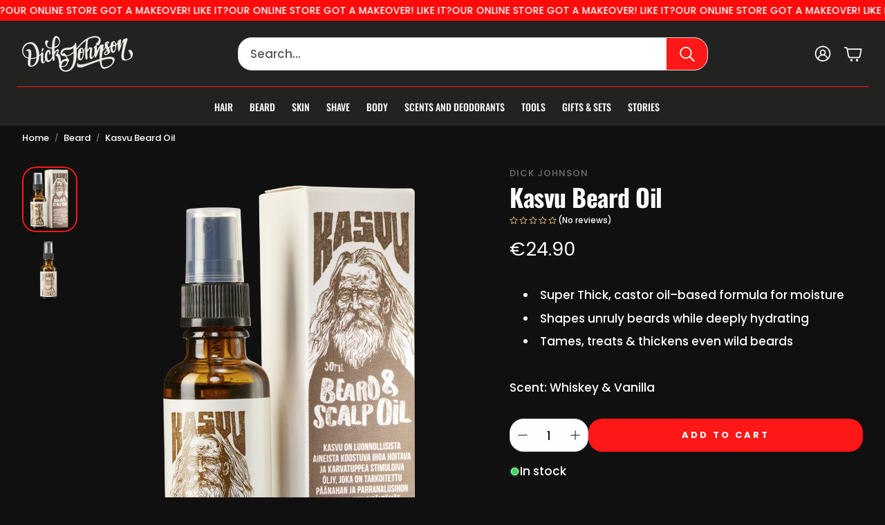

--- FILE ---
content_type: text/html; charset=utf-8
request_url: https://dickjohnson.store/products/kasvu-beard-oil
body_size: 41585
content:
<!doctype html>
<html
  class="no-js"
  lang="en"
  dir="ltr"
>
  <head>
    <meta charset="utf-8">
    <meta http-equiv="X-UA-Compatible" content="IE=edge">
    <meta name="viewport" content="width=device-width,initial-scale=1">
    <meta name="theme-color" content="">
    <link rel="canonical" href="https://dickjohnson.store/products/kasvu-beard-oil">
    <link rel="preconnect" href="https://cdn.shopify.com" crossorigin><link rel="icon" type="image/png" href="//dickjohnson.store/cdn/shop/files/Dickin_Favicon__1_-removebg.png?crop=center&height=32&v=1742993141&width=32"><link rel="preconnect" href="https://fonts.shopifycdn.com" crossorigin><title>Kasvu Beard Oil</title>

    
      <meta name="description" content="Beard oil filled to the brim with castor oil. Made in Finland, where else? The consistency of this oil is exceptionally thick, thanks to the castor oil. This product is, indeed, a beard oil which both moisturizes and styles the beard! The scent has familiar aspects for all people that have tried Snake Oil. And yes, you">
    

    

<meta property="og:site_name" content="Dick Johnson Store">
<meta property="og:url" content="https://dickjohnson.store/products/kasvu-beard-oil">
<meta property="og:title" content="Kasvu Beard Oil">
<meta property="og:type" content="product">
<meta property="og:description" content="Beard oil filled to the brim with castor oil. Made in Finland, where else? The consistency of this oil is exceptionally thick, thanks to the castor oil. This product is, indeed, a beard oil which both moisturizes and styles the beard! The scent has familiar aspects for all people that have tried Snake Oil. And yes, you"><meta property="og:image" content="http://dickjohnson.store/cdn/shop/products/KasvuBeardOilMain.png?v=1610708835">
  <meta property="og:image:secure_url" content="https://dickjohnson.store/cdn/shop/products/KasvuBeardOilMain.png?v=1610708835">
  <meta property="og:image:width" content="1000">
  <meta property="og:image:height" content="1000"><meta property="og:price:amount" content="24.90">
  <meta property="og:price:currency" content="EUR"><meta name="twitter:card" content="summary_large_image">
<meta name="twitter:title" content="Kasvu Beard Oil">
<meta name="twitter:description" content="Beard oil filled to the brim with castor oil. Made in Finland, where else? The consistency of this oil is exceptionally thick, thanks to the castor oil. This product is, indeed, a beard oil which both moisturizes and styles the beard! The scent has familiar aspects for all people that have tried Snake Oil. And yes, you">


    <link href="//dickjohnson.store/cdn/shop/t/21/assets/swiper.css?v=90853991759261272611742375556" rel="stylesheet" type="text/css" media="all" />

    <link href="//dickjohnson.store/cdn/shop/t/21/assets/settings.css?v=163935972914753731271743161113" rel="stylesheet" type="text/css" media="all" />
    <link href="//dickjohnson.store/cdn/shop/t/21/assets/critical.css?v=133966547353339874371742375554" rel="stylesheet" type="text/css" media="all" />

    <script src="//dickjohnson.store/cdn/shop/t/21/assets/variants.js?v=92403595089264008251742375556" defer="defer"></script>

    <link rel="preload" href="//dickjohnson.store/cdn/shop/t/21/assets/main.css?v=26447323340152608721742375555" as="style" onload="this.onload=null;this.rel='stylesheet'">
    <noscript><link rel="stylesheet" href="//dickjohnson.store/cdn/shop/t/21/assets/main.css?v=26447323340152608721742375555"></noscript>
    <link href="//dickjohnson.store/cdn/shop/t/21/assets/custom.css?v=8434505493240003571747821634" rel="stylesheet" type="text/css" media="all" />

    <script src="//dickjohnson.store/cdn/shop/t/21/assets/constants.js?v=158563610161624409731742375554" defer="defer"></script>
    <script src="//dickjohnson.store/cdn/shop/t/21/assets/pubsub.js?v=158357773527763999511742375555" defer="defer"></script>
    <script src="//dickjohnson.store/cdn/shop/t/21/assets/global.js?v=105123249998389610981742375554" defer="defer"></script>
    <script src="//dickjohnson.store/cdn/shop/t/21/assets/base.js?v=124668216241051150011742375554" defer="defer"></script>

    <script src="//dickjohnson.store/cdn/shop/t/21/assets/color-swatch.js?v=182849972204433250091742375554" defer="defer"></script>
    <script src="//dickjohnson.store/cdn/shop/t/21/assets/localization-form.js?v=67622616882805314401742375555" defer="defer"></script>
    <script src="//dickjohnson.store/cdn/shop/t/21/assets/animations.js?v=7722913430069583911742375554" defer="defer"></script>
    <script src="//dickjohnson.store/cdn/shop/t/21/assets/drawer-select.js?v=105989641765226529871742375554" defer="defer"></script>
    <script src="//dickjohnson.store/cdn/shop/t/21/assets/model_element.js?v=158477732829452102971742375555" defer="defer"></script>
    <script type="module" src="//dickjohnson.store/cdn/shop/t/21/assets/gallery.js?v=76536252973343340271742375554" defer="defer"></script>

    <script>window.performance && window.performance.mark && window.performance.mark('shopify.content_for_header.start');</script><meta id="shopify-digital-wallet" name="shopify-digital-wallet" content="/26930238/digital_wallets/dialog">
<meta name="shopify-checkout-api-token" content="eeeec4e023f934d5dd7d6d8151890b01">
<meta id="in-context-paypal-metadata" data-shop-id="26930238" data-venmo-supported="false" data-environment="production" data-locale="en_US" data-paypal-v4="true" data-currency="EUR">
<link rel="alternate" type="application/json+oembed" href="https://dickjohnson.store/products/kasvu-beard-oil.oembed">
<script async="async" src="/checkouts/internal/preloads.js?locale=en-FI"></script>
<link rel="preconnect" href="https://shop.app" crossorigin="anonymous">
<script async="async" src="https://shop.app/checkouts/internal/preloads.js?locale=en-FI&shop_id=26930238" crossorigin="anonymous"></script>
<script id="apple-pay-shop-capabilities" type="application/json">{"shopId":26930238,"countryCode":"FI","currencyCode":"EUR","merchantCapabilities":["supports3DS"],"merchantId":"gid:\/\/shopify\/Shop\/26930238","merchantName":"Dick Johnson Store","requiredBillingContactFields":["postalAddress","email","phone"],"requiredShippingContactFields":["postalAddress","email","phone"],"shippingType":"shipping","supportedNetworks":["visa","maestro","masterCard","amex"],"total":{"type":"pending","label":"Dick Johnson Store","amount":"1.00"},"shopifyPaymentsEnabled":true,"supportsSubscriptions":true}</script>
<script id="shopify-features" type="application/json">{"accessToken":"eeeec4e023f934d5dd7d6d8151890b01","betas":["rich-media-storefront-analytics"],"domain":"dickjohnson.store","predictiveSearch":true,"shopId":26930238,"locale":"en"}</script>
<script>var Shopify = Shopify || {};
Shopify.shop = "dickjohnsonstore.myshopify.com";
Shopify.locale = "en";
Shopify.currency = {"active":"EUR","rate":"1.0"};
Shopify.country = "FI";
Shopify.theme = {"name":"Wonder","id":179757056384,"schema_name":"Wonder","schema_version":"1.7.1","theme_store_id":2684,"role":"main"};
Shopify.theme.handle = "null";
Shopify.theme.style = {"id":null,"handle":null};
Shopify.cdnHost = "dickjohnson.store/cdn";
Shopify.routes = Shopify.routes || {};
Shopify.routes.root = "/";</script>
<script type="module">!function(o){(o.Shopify=o.Shopify||{}).modules=!0}(window);</script>
<script>!function(o){function n(){var o=[];function n(){o.push(Array.prototype.slice.apply(arguments))}return n.q=o,n}var t=o.Shopify=o.Shopify||{};t.loadFeatures=n(),t.autoloadFeatures=n()}(window);</script>
<script>
  window.ShopifyPay = window.ShopifyPay || {};
  window.ShopifyPay.apiHost = "shop.app\/pay";
  window.ShopifyPay.redirectState = null;
</script>
<script id="shop-js-analytics" type="application/json">{"pageType":"product"}</script>
<script defer="defer" async type="module" src="//dickjohnson.store/cdn/shopifycloud/shop-js/modules/v2/client.init-shop-cart-sync_BT-GjEfc.en.esm.js"></script>
<script defer="defer" async type="module" src="//dickjohnson.store/cdn/shopifycloud/shop-js/modules/v2/chunk.common_D58fp_Oc.esm.js"></script>
<script defer="defer" async type="module" src="//dickjohnson.store/cdn/shopifycloud/shop-js/modules/v2/chunk.modal_xMitdFEc.esm.js"></script>
<script type="module">
  await import("//dickjohnson.store/cdn/shopifycloud/shop-js/modules/v2/client.init-shop-cart-sync_BT-GjEfc.en.esm.js");
await import("//dickjohnson.store/cdn/shopifycloud/shop-js/modules/v2/chunk.common_D58fp_Oc.esm.js");
await import("//dickjohnson.store/cdn/shopifycloud/shop-js/modules/v2/chunk.modal_xMitdFEc.esm.js");

  window.Shopify.SignInWithShop?.initShopCartSync?.({"fedCMEnabled":true,"windoidEnabled":true});

</script>
<script>
  window.Shopify = window.Shopify || {};
  if (!window.Shopify.featureAssets) window.Shopify.featureAssets = {};
  window.Shopify.featureAssets['shop-js'] = {"shop-cart-sync":["modules/v2/client.shop-cart-sync_DZOKe7Ll.en.esm.js","modules/v2/chunk.common_D58fp_Oc.esm.js","modules/v2/chunk.modal_xMitdFEc.esm.js"],"init-fed-cm":["modules/v2/client.init-fed-cm_B6oLuCjv.en.esm.js","modules/v2/chunk.common_D58fp_Oc.esm.js","modules/v2/chunk.modal_xMitdFEc.esm.js"],"shop-cash-offers":["modules/v2/client.shop-cash-offers_D2sdYoxE.en.esm.js","modules/v2/chunk.common_D58fp_Oc.esm.js","modules/v2/chunk.modal_xMitdFEc.esm.js"],"shop-login-button":["modules/v2/client.shop-login-button_QeVjl5Y3.en.esm.js","modules/v2/chunk.common_D58fp_Oc.esm.js","modules/v2/chunk.modal_xMitdFEc.esm.js"],"pay-button":["modules/v2/client.pay-button_DXTOsIq6.en.esm.js","modules/v2/chunk.common_D58fp_Oc.esm.js","modules/v2/chunk.modal_xMitdFEc.esm.js"],"shop-button":["modules/v2/client.shop-button_DQZHx9pm.en.esm.js","modules/v2/chunk.common_D58fp_Oc.esm.js","modules/v2/chunk.modal_xMitdFEc.esm.js"],"avatar":["modules/v2/client.avatar_BTnouDA3.en.esm.js"],"init-windoid":["modules/v2/client.init-windoid_CR1B-cfM.en.esm.js","modules/v2/chunk.common_D58fp_Oc.esm.js","modules/v2/chunk.modal_xMitdFEc.esm.js"],"init-shop-for-new-customer-accounts":["modules/v2/client.init-shop-for-new-customer-accounts_C_vY_xzh.en.esm.js","modules/v2/client.shop-login-button_QeVjl5Y3.en.esm.js","modules/v2/chunk.common_D58fp_Oc.esm.js","modules/v2/chunk.modal_xMitdFEc.esm.js"],"init-shop-email-lookup-coordinator":["modules/v2/client.init-shop-email-lookup-coordinator_BI7n9ZSv.en.esm.js","modules/v2/chunk.common_D58fp_Oc.esm.js","modules/v2/chunk.modal_xMitdFEc.esm.js"],"init-shop-cart-sync":["modules/v2/client.init-shop-cart-sync_BT-GjEfc.en.esm.js","modules/v2/chunk.common_D58fp_Oc.esm.js","modules/v2/chunk.modal_xMitdFEc.esm.js"],"shop-toast-manager":["modules/v2/client.shop-toast-manager_DiYdP3xc.en.esm.js","modules/v2/chunk.common_D58fp_Oc.esm.js","modules/v2/chunk.modal_xMitdFEc.esm.js"],"init-customer-accounts":["modules/v2/client.init-customer-accounts_D9ZNqS-Q.en.esm.js","modules/v2/client.shop-login-button_QeVjl5Y3.en.esm.js","modules/v2/chunk.common_D58fp_Oc.esm.js","modules/v2/chunk.modal_xMitdFEc.esm.js"],"init-customer-accounts-sign-up":["modules/v2/client.init-customer-accounts-sign-up_iGw4briv.en.esm.js","modules/v2/client.shop-login-button_QeVjl5Y3.en.esm.js","modules/v2/chunk.common_D58fp_Oc.esm.js","modules/v2/chunk.modal_xMitdFEc.esm.js"],"shop-follow-button":["modules/v2/client.shop-follow-button_CqMgW2wH.en.esm.js","modules/v2/chunk.common_D58fp_Oc.esm.js","modules/v2/chunk.modal_xMitdFEc.esm.js"],"checkout-modal":["modules/v2/client.checkout-modal_xHeaAweL.en.esm.js","modules/v2/chunk.common_D58fp_Oc.esm.js","modules/v2/chunk.modal_xMitdFEc.esm.js"],"shop-login":["modules/v2/client.shop-login_D91U-Q7h.en.esm.js","modules/v2/chunk.common_D58fp_Oc.esm.js","modules/v2/chunk.modal_xMitdFEc.esm.js"],"lead-capture":["modules/v2/client.lead-capture_BJmE1dJe.en.esm.js","modules/v2/chunk.common_D58fp_Oc.esm.js","modules/v2/chunk.modal_xMitdFEc.esm.js"],"payment-terms":["modules/v2/client.payment-terms_Ci9AEqFq.en.esm.js","modules/v2/chunk.common_D58fp_Oc.esm.js","modules/v2/chunk.modal_xMitdFEc.esm.js"]};
</script>
<script>(function() {
  var isLoaded = false;
  function asyncLoad() {
    if (isLoaded) return;
    isLoaded = true;
    var urls = ["https:\/\/static.klaviyo.com\/onsite\/js\/klaviyo.js?company_id=KeB5bR\u0026shop=dickjohnsonstore.myshopify.com","https:\/\/static.klaviyo.com\/onsite\/js\/klaviyo.js?company_id=VRgmsb\u0026shop=dickjohnsonstore.myshopify.com","https:\/\/static.klaviyo.com\/onsite\/js\/klaviyo.js?company_id=VRgmsb\u0026shop=dickjohnsonstore.myshopify.com","https:\/\/sdk.teeinblue.com\/async.js?platform=shopify\u0026v=1\u0026token=PD2qlftblDvUfPw5LedAZzcciwL1jIqH\u0026shop=dickjohnsonstore.myshopify.com","https:\/\/assets.useinstabuy.com\/assets\/instabuy-client.js?shop=dickjohnsonstore.myshopify.com","https:\/\/config.gorgias.chat\/bundle-loader\/01H1VSHAS99BMM7KYBHW7KY4RG?source=shopify1click\u0026shop=dickjohnsonstore.myshopify.com","https:\/\/cdn.9gtb.com\/loader.js?g_cvt_id=b84e4789-3188-4792-90e6-f6e8984e80d0\u0026shop=dickjohnsonstore.myshopify.com"];
    for (var i = 0; i < urls.length; i++) {
      var s = document.createElement('script');
      s.type = 'text/javascript';
      s.async = true;
      s.src = urls[i];
      var x = document.getElementsByTagName('script')[0];
      x.parentNode.insertBefore(s, x);
    }
  };
  if(window.attachEvent) {
    window.attachEvent('onload', asyncLoad);
  } else {
    window.addEventListener('load', asyncLoad, false);
  }
})();</script>
<script id="__st">var __st={"a":26930238,"offset":7200,"reqid":"8a5898d3-34c7-4786-97cb-9dc73845c7b1-1769490579","pageurl":"dickjohnson.store\/products\/kasvu-beard-oil","u":"1786ea4f9582","p":"product","rtyp":"product","rid":6073610829990};</script>
<script>window.ShopifyPaypalV4VisibilityTracking = true;</script>
<script id="captcha-bootstrap">!function(){'use strict';const t='contact',e='account',n='new_comment',o=[[t,t],['blogs',n],['comments',n],[t,'customer']],c=[[e,'customer_login'],[e,'guest_login'],[e,'recover_customer_password'],[e,'create_customer']],r=t=>t.map((([t,e])=>`form[action*='/${t}']:not([data-nocaptcha='true']) input[name='form_type'][value='${e}']`)).join(','),a=t=>()=>t?[...document.querySelectorAll(t)].map((t=>t.form)):[];function s(){const t=[...o],e=r(t);return a(e)}const i='password',u='form_key',d=['recaptcha-v3-token','g-recaptcha-response','h-captcha-response',i],f=()=>{try{return window.sessionStorage}catch{return}},m='__shopify_v',_=t=>t.elements[u];function p(t,e,n=!1){try{const o=window.sessionStorage,c=JSON.parse(o.getItem(e)),{data:r}=function(t){const{data:e,action:n}=t;return t[m]||n?{data:e,action:n}:{data:t,action:n}}(c);for(const[e,n]of Object.entries(r))t.elements[e]&&(t.elements[e].value=n);n&&o.removeItem(e)}catch(o){console.error('form repopulation failed',{error:o})}}const l='form_type',E='cptcha';function T(t){t.dataset[E]=!0}const w=window,h=w.document,L='Shopify',v='ce_forms',y='captcha';let A=!1;((t,e)=>{const n=(g='f06e6c50-85a8-45c8-87d0-21a2b65856fe',I='https://cdn.shopify.com/shopifycloud/storefront-forms-hcaptcha/ce_storefront_forms_captcha_hcaptcha.v1.5.2.iife.js',D={infoText:'Protected by hCaptcha',privacyText:'Privacy',termsText:'Terms'},(t,e,n)=>{const o=w[L][v],c=o.bindForm;if(c)return c(t,g,e,D).then(n);var r;o.q.push([[t,g,e,D],n]),r=I,A||(h.body.append(Object.assign(h.createElement('script'),{id:'captcha-provider',async:!0,src:r})),A=!0)});var g,I,D;w[L]=w[L]||{},w[L][v]=w[L][v]||{},w[L][v].q=[],w[L][y]=w[L][y]||{},w[L][y].protect=function(t,e){n(t,void 0,e),T(t)},Object.freeze(w[L][y]),function(t,e,n,w,h,L){const[v,y,A,g]=function(t,e,n){const i=e?o:[],u=t?c:[],d=[...i,...u],f=r(d),m=r(i),_=r(d.filter((([t,e])=>n.includes(e))));return[a(f),a(m),a(_),s()]}(w,h,L),I=t=>{const e=t.target;return e instanceof HTMLFormElement?e:e&&e.form},D=t=>v().includes(t);t.addEventListener('submit',(t=>{const e=I(t);if(!e)return;const n=D(e)&&!e.dataset.hcaptchaBound&&!e.dataset.recaptchaBound,o=_(e),c=g().includes(e)&&(!o||!o.value);(n||c)&&t.preventDefault(),c&&!n&&(function(t){try{if(!f())return;!function(t){const e=f();if(!e)return;const n=_(t);if(!n)return;const o=n.value;o&&e.removeItem(o)}(t);const e=Array.from(Array(32),(()=>Math.random().toString(36)[2])).join('');!function(t,e){_(t)||t.append(Object.assign(document.createElement('input'),{type:'hidden',name:u})),t.elements[u].value=e}(t,e),function(t,e){const n=f();if(!n)return;const o=[...t.querySelectorAll(`input[type='${i}']`)].map((({name:t})=>t)),c=[...d,...o],r={};for(const[a,s]of new FormData(t).entries())c.includes(a)||(r[a]=s);n.setItem(e,JSON.stringify({[m]:1,action:t.action,data:r}))}(t,e)}catch(e){console.error('failed to persist form',e)}}(e),e.submit())}));const S=(t,e)=>{t&&!t.dataset[E]&&(n(t,e.some((e=>e===t))),T(t))};for(const o of['focusin','change'])t.addEventListener(o,(t=>{const e=I(t);D(e)&&S(e,y())}));const B=e.get('form_key'),M=e.get(l),P=B&&M;t.addEventListener('DOMContentLoaded',(()=>{const t=y();if(P)for(const e of t)e.elements[l].value===M&&p(e,B);[...new Set([...A(),...v().filter((t=>'true'===t.dataset.shopifyCaptcha))])].forEach((e=>S(e,t)))}))}(h,new URLSearchParams(w.location.search),n,t,e,['guest_login'])})(!0,!0)}();</script>
<script integrity="sha256-4kQ18oKyAcykRKYeNunJcIwy7WH5gtpwJnB7kiuLZ1E=" data-source-attribution="shopify.loadfeatures" defer="defer" src="//dickjohnson.store/cdn/shopifycloud/storefront/assets/storefront/load_feature-a0a9edcb.js" crossorigin="anonymous"></script>
<script crossorigin="anonymous" defer="defer" src="//dickjohnson.store/cdn/shopifycloud/storefront/assets/shopify_pay/storefront-65b4c6d7.js?v=20250812"></script>
<script data-source-attribution="shopify.dynamic_checkout.dynamic.init">var Shopify=Shopify||{};Shopify.PaymentButton=Shopify.PaymentButton||{isStorefrontPortableWallets:!0,init:function(){window.Shopify.PaymentButton.init=function(){};var t=document.createElement("script");t.src="https://dickjohnson.store/cdn/shopifycloud/portable-wallets/latest/portable-wallets.en.js",t.type="module",document.head.appendChild(t)}};
</script>
<script data-source-attribution="shopify.dynamic_checkout.buyer_consent">
  function portableWalletsHideBuyerConsent(e){var t=document.getElementById("shopify-buyer-consent"),n=document.getElementById("shopify-subscription-policy-button");t&&n&&(t.classList.add("hidden"),t.setAttribute("aria-hidden","true"),n.removeEventListener("click",e))}function portableWalletsShowBuyerConsent(e){var t=document.getElementById("shopify-buyer-consent"),n=document.getElementById("shopify-subscription-policy-button");t&&n&&(t.classList.remove("hidden"),t.removeAttribute("aria-hidden"),n.addEventListener("click",e))}window.Shopify?.PaymentButton&&(window.Shopify.PaymentButton.hideBuyerConsent=portableWalletsHideBuyerConsent,window.Shopify.PaymentButton.showBuyerConsent=portableWalletsShowBuyerConsent);
</script>
<script data-source-attribution="shopify.dynamic_checkout.cart.bootstrap">document.addEventListener("DOMContentLoaded",(function(){function t(){return document.querySelector("shopify-accelerated-checkout-cart, shopify-accelerated-checkout")}if(t())Shopify.PaymentButton.init();else{new MutationObserver((function(e,n){t()&&(Shopify.PaymentButton.init(),n.disconnect())})).observe(document.body,{childList:!0,subtree:!0})}}));
</script>
<link id="shopify-accelerated-checkout-styles" rel="stylesheet" media="screen" href="https://dickjohnson.store/cdn/shopifycloud/portable-wallets/latest/accelerated-checkout-backwards-compat.css" crossorigin="anonymous">
<style id="shopify-accelerated-checkout-cart">
        #shopify-buyer-consent {
  margin-top: 1em;
  display: inline-block;
  width: 100%;
}

#shopify-buyer-consent.hidden {
  display: none;
}

#shopify-subscription-policy-button {
  background: none;
  border: none;
  padding: 0;
  text-decoration: underline;
  font-size: inherit;
  cursor: pointer;
}

#shopify-subscription-policy-button::before {
  box-shadow: none;
}

      </style>

<script>window.performance && window.performance.mark && window.performance.mark('shopify.content_for_header.end');</script>


    <style data-shopify>
      @font-face {
  font-family: Poppins;
  font-weight: 500;
  font-style: normal;
  font-display: swap;
  src: url("//dickjohnson.store/cdn/fonts/poppins/poppins_n5.ad5b4b72b59a00358afc706450c864c3c8323842.woff2") format("woff2"),
       url("//dickjohnson.store/cdn/fonts/poppins/poppins_n5.33757fdf985af2d24b32fcd84c9a09224d4b2c39.woff") format("woff");
}

      @font-face {
  font-family: Poppins;
  font-weight: 700;
  font-style: normal;
  font-display: swap;
  src: url("//dickjohnson.store/cdn/fonts/poppins/poppins_n7.56758dcf284489feb014a026f3727f2f20a54626.woff2") format("woff2"),
       url("//dickjohnson.store/cdn/fonts/poppins/poppins_n7.f34f55d9b3d3205d2cd6f64955ff4b36f0cfd8da.woff") format("woff");
}

      @font-face {
  font-family: Poppins;
  font-weight: 500;
  font-style: italic;
  font-display: swap;
  src: url("//dickjohnson.store/cdn/fonts/poppins/poppins_i5.6acfce842c096080e34792078ef3cb7c3aad24d4.woff2") format("woff2"),
       url("//dickjohnson.store/cdn/fonts/poppins/poppins_i5.a49113e4fe0ad7fd7716bd237f1602cbec299b3c.woff") format("woff");
}

      @font-face {
  font-family: Poppins;
  font-weight: 700;
  font-style: italic;
  font-display: swap;
  src: url("//dickjohnson.store/cdn/fonts/poppins/poppins_i7.42fd71da11e9d101e1e6c7932199f925f9eea42d.woff2") format("woff2"),
       url("//dickjohnson.store/cdn/fonts/poppins/poppins_i7.ec8499dbd7616004e21155106d13837fff4cf556.woff") format("woff");
}

      @font-face {
  font-family: Oswald;
  font-weight: 700;
  font-style: normal;
  font-display: swap;
  src: url("//dickjohnson.store/cdn/fonts/oswald/oswald_n7.b3ba3d6f1b341d51018e3cfba146932b55221727.woff2") format("woff2"),
       url("//dickjohnson.store/cdn/fonts/oswald/oswald_n7.6cec6bed2bb070310ad90e19ea7a56b65fd83c0b.woff") format("woff");
}

      @font-face {
  font-family: Oswald;
  font-weight: 500;
  font-style: normal;
  font-display: swap;
  src: url("//dickjohnson.store/cdn/fonts/oswald/oswald_n5.8ad4910bfdb43e150746ef7aa67f3553e3abe8e2.woff2") format("woff2"),
       url("//dickjohnson.store/cdn/fonts/oswald/oswald_n5.93ee52108163c48c91111cf33b0a57021467b66e.woff") format("woff");
}

      @font-face {
  font-family: Poppins;
  font-weight: 700;
  font-style: normal;
  font-display: swap;
  src: url("//dickjohnson.store/cdn/fonts/poppins/poppins_n7.56758dcf284489feb014a026f3727f2f20a54626.woff2") format("woff2"),
       url("//dickjohnson.store/cdn/fonts/poppins/poppins_n7.f34f55d9b3d3205d2cd6f64955ff4b36f0cfd8da.woff") format("woff");
}

      @font-face {
  font-family: Poppins;
  font-weight: 400;
  font-style: normal;
  font-display: swap;
  src: url("//dickjohnson.store/cdn/fonts/poppins/poppins_n4.0ba78fa5af9b0e1a374041b3ceaadf0a43b41362.woff2") format("woff2"),
       url("//dickjohnson.store/cdn/fonts/poppins/poppins_n4.214741a72ff2596839fc9760ee7a770386cf16ca.woff") format("woff");
}

      

      @font-face {
        font-family: 'icomoon';
        src:  url('//dickjohnson.store/cdn/shop/t/21/assets/icomoon.eot?v=177295919035341837931742375554?6k4fkf');
        src:  url('//dickjohnson.store/cdn/shop/t/21/assets/icomoon.eot?v=177295919035341837931742375554?6k4fkf#iefix') format('embedded-opentype'),
          url('//dickjohnson.store/cdn/shop/t/21/assets/icomoon.ttf?v=57842893614872056761742375555?6k4fkf') format('truetype'),
          url('//dickjohnson.store/cdn/shop/t/21/assets/icomoon.woff?v=28260046996164968551742375555?6k4fkf') format('woff'),
          url('//dickjohnson.store/cdn/shop/t/21/assets/icomoon.svg?v=104217218584571201731742375554?6k4fkf#icomoon') format('svg');
        font-weight: normal;
        font-style: normal;
        font-display: block;
      }
    </style>
    <style>
      [data-custom-badge="New"]{
        background-color: #e3f2e6;
        color: #151515;
        }
      [data-custom-badge=""]{
        background-color: #000000;
        color: #FFFFFF;
        }
      [data-custom-badge=""]{
        background-color: #000000;
        color: #FFFFFF;
        }
      [data-custom-badge=""]{
        background-color: #000000;
        color: #FFFFFF;
        }
    </style><link rel="preload" as="font" href="//dickjohnson.store/cdn/fonts/poppins/poppins_n5.ad5b4b72b59a00358afc706450c864c3c8323842.woff2" type="font/woff2" crossorigin><link rel="preload" as="font" href="//dickjohnson.store/cdn/fonts/oswald/oswald_n7.b3ba3d6f1b341d51018e3cfba146932b55221727.woff2" type="font/woff2" crossorigin><link rel="preload" as="font" href="//dickjohnson.store/cdn/fonts/oswald/oswald_n5.8ad4910bfdb43e150746ef7aa67f3553e3abe8e2.woff2" type="font/woff2" crossorigin><link rel="preload" as="font" href="//dickjohnson.store/cdn/fonts/poppins/poppins_n7.56758dcf284489feb014a026f3727f2f20a54626.woff2" type="font/woff2" crossorigin><link rel="preload" as="font" href="//dickjohnson.store/cdn/fonts/poppins/poppins_n4.0ba78fa5af9b0e1a374041b3ceaadf0a43b41362.woff2" type="font/woff2" crossorigin>

    <script>
      document.documentElement.className = document.documentElement.className.replace('no-js', 'js');
    </script>
  <!--Gem_Page_Header_Script-->
    


<!--End_Gem_Page_Header_Script-->
<script src="https://cdn.shopify.com/extensions/4e276193-403c-423f-833c-fefed71819cf/forms-2298/assets/shopify-forms-loader.js" type="text/javascript" defer="defer"></script>
<link href="https://monorail-edge.shopifysvc.com" rel="dns-prefetch">
<script>(function(){if ("sendBeacon" in navigator && "performance" in window) {try {var session_token_from_headers = performance.getEntriesByType('navigation')[0].serverTiming.find(x => x.name == '_s').description;} catch {var session_token_from_headers = undefined;}var session_cookie_matches = document.cookie.match(/_shopify_s=([^;]*)/);var session_token_from_cookie = session_cookie_matches && session_cookie_matches.length === 2 ? session_cookie_matches[1] : "";var session_token = session_token_from_headers || session_token_from_cookie || "";function handle_abandonment_event(e) {var entries = performance.getEntries().filter(function(entry) {return /monorail-edge.shopifysvc.com/.test(entry.name);});if (!window.abandonment_tracked && entries.length === 0) {window.abandonment_tracked = true;var currentMs = Date.now();var navigation_start = performance.timing.navigationStart;var payload = {shop_id: 26930238,url: window.location.href,navigation_start,duration: currentMs - navigation_start,session_token,page_type: "product"};window.navigator.sendBeacon("https://monorail-edge.shopifysvc.com/v1/produce", JSON.stringify({schema_id: "online_store_buyer_site_abandonment/1.1",payload: payload,metadata: {event_created_at_ms: currentMs,event_sent_at_ms: currentMs}}));}}window.addEventListener('pagehide', handle_abandonment_event);}}());</script>
<script id="web-pixels-manager-setup">(function e(e,d,r,n,o){if(void 0===o&&(o={}),!Boolean(null===(a=null===(i=window.Shopify)||void 0===i?void 0:i.analytics)||void 0===a?void 0:a.replayQueue)){var i,a;window.Shopify=window.Shopify||{};var t=window.Shopify;t.analytics=t.analytics||{};var s=t.analytics;s.replayQueue=[],s.publish=function(e,d,r){return s.replayQueue.push([e,d,r]),!0};try{self.performance.mark("wpm:start")}catch(e){}var l=function(){var e={modern:/Edge?\/(1{2}[4-9]|1[2-9]\d|[2-9]\d{2}|\d{4,})\.\d+(\.\d+|)|Firefox\/(1{2}[4-9]|1[2-9]\d|[2-9]\d{2}|\d{4,})\.\d+(\.\d+|)|Chrom(ium|e)\/(9{2}|\d{3,})\.\d+(\.\d+|)|(Maci|X1{2}).+ Version\/(15\.\d+|(1[6-9]|[2-9]\d|\d{3,})\.\d+)([,.]\d+|)( \(\w+\)|)( Mobile\/\w+|) Safari\/|Chrome.+OPR\/(9{2}|\d{3,})\.\d+\.\d+|(CPU[ +]OS|iPhone[ +]OS|CPU[ +]iPhone|CPU IPhone OS|CPU iPad OS)[ +]+(15[._]\d+|(1[6-9]|[2-9]\d|\d{3,})[._]\d+)([._]\d+|)|Android:?[ /-](13[3-9]|1[4-9]\d|[2-9]\d{2}|\d{4,})(\.\d+|)(\.\d+|)|Android.+Firefox\/(13[5-9]|1[4-9]\d|[2-9]\d{2}|\d{4,})\.\d+(\.\d+|)|Android.+Chrom(ium|e)\/(13[3-9]|1[4-9]\d|[2-9]\d{2}|\d{4,})\.\d+(\.\d+|)|SamsungBrowser\/([2-9]\d|\d{3,})\.\d+/,legacy:/Edge?\/(1[6-9]|[2-9]\d|\d{3,})\.\d+(\.\d+|)|Firefox\/(5[4-9]|[6-9]\d|\d{3,})\.\d+(\.\d+|)|Chrom(ium|e)\/(5[1-9]|[6-9]\d|\d{3,})\.\d+(\.\d+|)([\d.]+$|.*Safari\/(?![\d.]+ Edge\/[\d.]+$))|(Maci|X1{2}).+ Version\/(10\.\d+|(1[1-9]|[2-9]\d|\d{3,})\.\d+)([,.]\d+|)( \(\w+\)|)( Mobile\/\w+|) Safari\/|Chrome.+OPR\/(3[89]|[4-9]\d|\d{3,})\.\d+\.\d+|(CPU[ +]OS|iPhone[ +]OS|CPU[ +]iPhone|CPU IPhone OS|CPU iPad OS)[ +]+(10[._]\d+|(1[1-9]|[2-9]\d|\d{3,})[._]\d+)([._]\d+|)|Android:?[ /-](13[3-9]|1[4-9]\d|[2-9]\d{2}|\d{4,})(\.\d+|)(\.\d+|)|Mobile Safari.+OPR\/([89]\d|\d{3,})\.\d+\.\d+|Android.+Firefox\/(13[5-9]|1[4-9]\d|[2-9]\d{2}|\d{4,})\.\d+(\.\d+|)|Android.+Chrom(ium|e)\/(13[3-9]|1[4-9]\d|[2-9]\d{2}|\d{4,})\.\d+(\.\d+|)|Android.+(UC? ?Browser|UCWEB|U3)[ /]?(15\.([5-9]|\d{2,})|(1[6-9]|[2-9]\d|\d{3,})\.\d+)\.\d+|SamsungBrowser\/(5\.\d+|([6-9]|\d{2,})\.\d+)|Android.+MQ{2}Browser\/(14(\.(9|\d{2,})|)|(1[5-9]|[2-9]\d|\d{3,})(\.\d+|))(\.\d+|)|K[Aa][Ii]OS\/(3\.\d+|([4-9]|\d{2,})\.\d+)(\.\d+|)/},d=e.modern,r=e.legacy,n=navigator.userAgent;return n.match(d)?"modern":n.match(r)?"legacy":"unknown"}(),u="modern"===l?"modern":"legacy",c=(null!=n?n:{modern:"",legacy:""})[u],f=function(e){return[e.baseUrl,"/wpm","/b",e.hashVersion,"modern"===e.buildTarget?"m":"l",".js"].join("")}({baseUrl:d,hashVersion:r,buildTarget:u}),m=function(e){var d=e.version,r=e.bundleTarget,n=e.surface,o=e.pageUrl,i=e.monorailEndpoint;return{emit:function(e){var a=e.status,t=e.errorMsg,s=(new Date).getTime(),l=JSON.stringify({metadata:{event_sent_at_ms:s},events:[{schema_id:"web_pixels_manager_load/3.1",payload:{version:d,bundle_target:r,page_url:o,status:a,surface:n,error_msg:t},metadata:{event_created_at_ms:s}}]});if(!i)return console&&console.warn&&console.warn("[Web Pixels Manager] No Monorail endpoint provided, skipping logging."),!1;try{return self.navigator.sendBeacon.bind(self.navigator)(i,l)}catch(e){}var u=new XMLHttpRequest;try{return u.open("POST",i,!0),u.setRequestHeader("Content-Type","text/plain"),u.send(l),!0}catch(e){return console&&console.warn&&console.warn("[Web Pixels Manager] Got an unhandled error while logging to Monorail."),!1}}}}({version:r,bundleTarget:l,surface:e.surface,pageUrl:self.location.href,monorailEndpoint:e.monorailEndpoint});try{o.browserTarget=l,function(e){var d=e.src,r=e.async,n=void 0===r||r,o=e.onload,i=e.onerror,a=e.sri,t=e.scriptDataAttributes,s=void 0===t?{}:t,l=document.createElement("script"),u=document.querySelector("head"),c=document.querySelector("body");if(l.async=n,l.src=d,a&&(l.integrity=a,l.crossOrigin="anonymous"),s)for(var f in s)if(Object.prototype.hasOwnProperty.call(s,f))try{l.dataset[f]=s[f]}catch(e){}if(o&&l.addEventListener("load",o),i&&l.addEventListener("error",i),u)u.appendChild(l);else{if(!c)throw new Error("Did not find a head or body element to append the script");c.appendChild(l)}}({src:f,async:!0,onload:function(){if(!function(){var e,d;return Boolean(null===(d=null===(e=window.Shopify)||void 0===e?void 0:e.analytics)||void 0===d?void 0:d.initialized)}()){var d=window.webPixelsManager.init(e)||void 0;if(d){var r=window.Shopify.analytics;r.replayQueue.forEach((function(e){var r=e[0],n=e[1],o=e[2];d.publishCustomEvent(r,n,o)})),r.replayQueue=[],r.publish=d.publishCustomEvent,r.visitor=d.visitor,r.initialized=!0}}},onerror:function(){return m.emit({status:"failed",errorMsg:"".concat(f," has failed to load")})},sri:function(e){var d=/^sha384-[A-Za-z0-9+/=]+$/;return"string"==typeof e&&d.test(e)}(c)?c:"",scriptDataAttributes:o}),m.emit({status:"loading"})}catch(e){m.emit({status:"failed",errorMsg:(null==e?void 0:e.message)||"Unknown error"})}}})({shopId: 26930238,storefrontBaseUrl: "https://dickjohnson.store",extensionsBaseUrl: "https://extensions.shopifycdn.com/cdn/shopifycloud/web-pixels-manager",monorailEndpoint: "https://monorail-edge.shopifysvc.com/unstable/produce_batch",surface: "storefront-renderer",enabledBetaFlags: ["2dca8a86"],webPixelsConfigList: [{"id":"391577941","configuration":"{\"pixel_id\":\"162775701044804\",\"pixel_type\":\"facebook_pixel\",\"metaapp_system_user_token\":\"-\"}","eventPayloadVersion":"v1","runtimeContext":"OPEN","scriptVersion":"ca16bc87fe92b6042fbaa3acc2fbdaa6","type":"APP","apiClientId":2329312,"privacyPurposes":["ANALYTICS","MARKETING","SALE_OF_DATA"],"dataSharingAdjustments":{"protectedCustomerApprovalScopes":["read_customer_address","read_customer_email","read_customer_name","read_customer_personal_data","read_customer_phone"]}},{"id":"198738304","eventPayloadVersion":"v1","runtimeContext":"LAX","scriptVersion":"1","type":"CUSTOM","privacyPurposes":["ANALYTICS"],"name":"Google Analytics tag (migrated)"},{"id":"shopify-app-pixel","configuration":"{}","eventPayloadVersion":"v1","runtimeContext":"STRICT","scriptVersion":"0450","apiClientId":"shopify-pixel","type":"APP","privacyPurposes":["ANALYTICS","MARKETING"]},{"id":"shopify-custom-pixel","eventPayloadVersion":"v1","runtimeContext":"LAX","scriptVersion":"0450","apiClientId":"shopify-pixel","type":"CUSTOM","privacyPurposes":["ANALYTICS","MARKETING"]}],isMerchantRequest: false,initData: {"shop":{"name":"Dick Johnson Store","paymentSettings":{"currencyCode":"EUR"},"myshopifyDomain":"dickjohnsonstore.myshopify.com","countryCode":"FI","storefrontUrl":"https:\/\/dickjohnson.store"},"customer":null,"cart":null,"checkout":null,"productVariants":[{"price":{"amount":24.9,"currencyCode":"EUR"},"product":{"title":"Kasvu Beard Oil","vendor":"Dick's Brewery","id":"6073610829990","untranslatedTitle":"Kasvu Beard Oil","url":"\/products\/kasvu-beard-oil","type":"Beard Care"},"id":"37556746354854","image":{"src":"\/\/dickjohnson.store\/cdn\/shop\/products\/KasvuBeardOilMain.png?v=1610708835"},"sku":"6430062920437","title":"Default Title","untranslatedTitle":"Default Title"}],"purchasingCompany":null},},"https://dickjohnson.store/cdn","fcfee988w5aeb613cpc8e4bc33m6693e112",{"modern":"","legacy":""},{"shopId":"26930238","storefrontBaseUrl":"https:\/\/dickjohnson.store","extensionBaseUrl":"https:\/\/extensions.shopifycdn.com\/cdn\/shopifycloud\/web-pixels-manager","surface":"storefront-renderer","enabledBetaFlags":"[\"2dca8a86\"]","isMerchantRequest":"false","hashVersion":"fcfee988w5aeb613cpc8e4bc33m6693e112","publish":"custom","events":"[[\"page_viewed\",{}],[\"product_viewed\",{\"productVariant\":{\"price\":{\"amount\":24.9,\"currencyCode\":\"EUR\"},\"product\":{\"title\":\"Kasvu Beard Oil\",\"vendor\":\"Dick's Brewery\",\"id\":\"6073610829990\",\"untranslatedTitle\":\"Kasvu Beard Oil\",\"url\":\"\/products\/kasvu-beard-oil\",\"type\":\"Beard Care\"},\"id\":\"37556746354854\",\"image\":{\"src\":\"\/\/dickjohnson.store\/cdn\/shop\/products\/KasvuBeardOilMain.png?v=1610708835\"},\"sku\":\"6430062920437\",\"title\":\"Default Title\",\"untranslatedTitle\":\"Default Title\"}}]]"});</script><script>
  window.ShopifyAnalytics = window.ShopifyAnalytics || {};
  window.ShopifyAnalytics.meta = window.ShopifyAnalytics.meta || {};
  window.ShopifyAnalytics.meta.currency = 'EUR';
  var meta = {"product":{"id":6073610829990,"gid":"gid:\/\/shopify\/Product\/6073610829990","vendor":"Dick's Brewery","type":"Beard Care","handle":"kasvu-beard-oil","variants":[{"id":37556746354854,"price":2490,"name":"Kasvu Beard Oil","public_title":null,"sku":"6430062920437"}],"remote":false},"page":{"pageType":"product","resourceType":"product","resourceId":6073610829990,"requestId":"8a5898d3-34c7-4786-97cb-9dc73845c7b1-1769490579"}};
  for (var attr in meta) {
    window.ShopifyAnalytics.meta[attr] = meta[attr];
  }
</script>
<script class="analytics">
  (function () {
    var customDocumentWrite = function(content) {
      var jquery = null;

      if (window.jQuery) {
        jquery = window.jQuery;
      } else if (window.Checkout && window.Checkout.$) {
        jquery = window.Checkout.$;
      }

      if (jquery) {
        jquery('body').append(content);
      }
    };

    var hasLoggedConversion = function(token) {
      if (token) {
        return document.cookie.indexOf('loggedConversion=' + token) !== -1;
      }
      return false;
    }

    var setCookieIfConversion = function(token) {
      if (token) {
        var twoMonthsFromNow = new Date(Date.now());
        twoMonthsFromNow.setMonth(twoMonthsFromNow.getMonth() + 2);

        document.cookie = 'loggedConversion=' + token + '; expires=' + twoMonthsFromNow;
      }
    }

    var trekkie = window.ShopifyAnalytics.lib = window.trekkie = window.trekkie || [];
    if (trekkie.integrations) {
      return;
    }
    trekkie.methods = [
      'identify',
      'page',
      'ready',
      'track',
      'trackForm',
      'trackLink'
    ];
    trekkie.factory = function(method) {
      return function() {
        var args = Array.prototype.slice.call(arguments);
        args.unshift(method);
        trekkie.push(args);
        return trekkie;
      };
    };
    for (var i = 0; i < trekkie.methods.length; i++) {
      var key = trekkie.methods[i];
      trekkie[key] = trekkie.factory(key);
    }
    trekkie.load = function(config) {
      trekkie.config = config || {};
      trekkie.config.initialDocumentCookie = document.cookie;
      var first = document.getElementsByTagName('script')[0];
      var script = document.createElement('script');
      script.type = 'text/javascript';
      script.onerror = function(e) {
        var scriptFallback = document.createElement('script');
        scriptFallback.type = 'text/javascript';
        scriptFallback.onerror = function(error) {
                var Monorail = {
      produce: function produce(monorailDomain, schemaId, payload) {
        var currentMs = new Date().getTime();
        var event = {
          schema_id: schemaId,
          payload: payload,
          metadata: {
            event_created_at_ms: currentMs,
            event_sent_at_ms: currentMs
          }
        };
        return Monorail.sendRequest("https://" + monorailDomain + "/v1/produce", JSON.stringify(event));
      },
      sendRequest: function sendRequest(endpointUrl, payload) {
        // Try the sendBeacon API
        if (window && window.navigator && typeof window.navigator.sendBeacon === 'function' && typeof window.Blob === 'function' && !Monorail.isIos12()) {
          var blobData = new window.Blob([payload], {
            type: 'text/plain'
          });

          if (window.navigator.sendBeacon(endpointUrl, blobData)) {
            return true;
          } // sendBeacon was not successful

        } // XHR beacon

        var xhr = new XMLHttpRequest();

        try {
          xhr.open('POST', endpointUrl);
          xhr.setRequestHeader('Content-Type', 'text/plain');
          xhr.send(payload);
        } catch (e) {
          console.log(e);
        }

        return false;
      },
      isIos12: function isIos12() {
        return window.navigator.userAgent.lastIndexOf('iPhone; CPU iPhone OS 12_') !== -1 || window.navigator.userAgent.lastIndexOf('iPad; CPU OS 12_') !== -1;
      }
    };
    Monorail.produce('monorail-edge.shopifysvc.com',
      'trekkie_storefront_load_errors/1.1',
      {shop_id: 26930238,
      theme_id: 179757056384,
      app_name: "storefront",
      context_url: window.location.href,
      source_url: "//dickjohnson.store/cdn/s/trekkie.storefront.a804e9514e4efded663580eddd6991fcc12b5451.min.js"});

        };
        scriptFallback.async = true;
        scriptFallback.src = '//dickjohnson.store/cdn/s/trekkie.storefront.a804e9514e4efded663580eddd6991fcc12b5451.min.js';
        first.parentNode.insertBefore(scriptFallback, first);
      };
      script.async = true;
      script.src = '//dickjohnson.store/cdn/s/trekkie.storefront.a804e9514e4efded663580eddd6991fcc12b5451.min.js';
      first.parentNode.insertBefore(script, first);
    };
    trekkie.load(
      {"Trekkie":{"appName":"storefront","development":false,"defaultAttributes":{"shopId":26930238,"isMerchantRequest":null,"themeId":179757056384,"themeCityHash":"979069869703113757","contentLanguage":"en","currency":"EUR"},"isServerSideCookieWritingEnabled":true,"monorailRegion":"shop_domain","enabledBetaFlags":["65f19447"]},"Session Attribution":{},"S2S":{"facebookCapiEnabled":true,"source":"trekkie-storefront-renderer","apiClientId":580111}}
    );

    var loaded = false;
    trekkie.ready(function() {
      if (loaded) return;
      loaded = true;

      window.ShopifyAnalytics.lib = window.trekkie;

      var originalDocumentWrite = document.write;
      document.write = customDocumentWrite;
      try { window.ShopifyAnalytics.merchantGoogleAnalytics.call(this); } catch(error) {};
      document.write = originalDocumentWrite;

      window.ShopifyAnalytics.lib.page(null,{"pageType":"product","resourceType":"product","resourceId":6073610829990,"requestId":"8a5898d3-34c7-4786-97cb-9dc73845c7b1-1769490579","shopifyEmitted":true});

      var match = window.location.pathname.match(/checkouts\/(.+)\/(thank_you|post_purchase)/)
      var token = match? match[1]: undefined;
      if (!hasLoggedConversion(token)) {
        setCookieIfConversion(token);
        window.ShopifyAnalytics.lib.track("Viewed Product",{"currency":"EUR","variantId":37556746354854,"productId":6073610829990,"productGid":"gid:\/\/shopify\/Product\/6073610829990","name":"Kasvu Beard Oil","price":"24.90","sku":"6430062920437","brand":"Dick's Brewery","variant":null,"category":"Beard Care","nonInteraction":true,"remote":false},undefined,undefined,{"shopifyEmitted":true});
      window.ShopifyAnalytics.lib.track("monorail:\/\/trekkie_storefront_viewed_product\/1.1",{"currency":"EUR","variantId":37556746354854,"productId":6073610829990,"productGid":"gid:\/\/shopify\/Product\/6073610829990","name":"Kasvu Beard Oil","price":"24.90","sku":"6430062920437","brand":"Dick's Brewery","variant":null,"category":"Beard Care","nonInteraction":true,"remote":false,"referer":"https:\/\/dickjohnson.store\/products\/kasvu-beard-oil"});
      }
    });


        var eventsListenerScript = document.createElement('script');
        eventsListenerScript.async = true;
        eventsListenerScript.src = "//dickjohnson.store/cdn/shopifycloud/storefront/assets/shop_events_listener-3da45d37.js";
        document.getElementsByTagName('head')[0].appendChild(eventsListenerScript);

})();</script>
  <script>
  if (!window.ga || (window.ga && typeof window.ga !== 'function')) {
    window.ga = function ga() {
      (window.ga.q = window.ga.q || []).push(arguments);
      if (window.Shopify && window.Shopify.analytics && typeof window.Shopify.analytics.publish === 'function') {
        window.Shopify.analytics.publish("ga_stub_called", {}, {sendTo: "google_osp_migration"});
      }
      console.error("Shopify's Google Analytics stub called with:", Array.from(arguments), "\nSee https://help.shopify.com/manual/promoting-marketing/pixels/pixel-migration#google for more information.");
    };
    if (window.Shopify && window.Shopify.analytics && typeof window.Shopify.analytics.publish === 'function') {
      window.Shopify.analytics.publish("ga_stub_initialized", {}, {sendTo: "google_osp_migration"});
    }
  }
</script>
<script
  defer
  src="https://dickjohnson.store/cdn/shopifycloud/perf-kit/shopify-perf-kit-3.0.4.min.js"
  data-application="storefront-renderer"
  data-shop-id="26930238"
  data-render-region="gcp-us-east1"
  data-page-type="product"
  data-theme-instance-id="179757056384"
  data-theme-name="Wonder"
  data-theme-version="1.7.1"
  data-monorail-region="shop_domain"
  data-resource-timing-sampling-rate="10"
  data-shs="true"
  data-shs-beacon="true"
  data-shs-export-with-fetch="true"
  data-shs-logs-sample-rate="1"
  data-shs-beacon-endpoint="https://dickjohnson.store/api/collect"
></script>
</head>

  
  

  <body class="template-product nav-drawer-big mobile-nav">
    <a href="#root" class="skip-to-content-link">Skip to content</a>
    <div class="sticky-header__threshold"></div>
    <!-- BEGIN sections: header-group -->
<section id="shopify-section-sections--24935126892928__announcement-bar" class="shopify-section shopify-section-group-header-group wt-announcement">


<style>
  .wt-announcement {
      
        --color-background: #ff0b0b;
      

      
  }
</style>

<script src="//dickjohnson.store/cdn/shop/t/21/assets/announcement-bar.js?v=22178151112189850721742375554" defer="defer"></script>

<announcement-bar class="wt-announcement-bar">
  <script>
    (() => {
      const isHidden = localStorage.getItem("wt-announcement-hidden");
      const announcementCount = Number(1) ;

      if ((!isHidden || new Date().getTime() > Number(isHidden)) && announcementCount > 0) {
        document.querySelector('.wt-announcement-bar').style.display = 'block';
      }
    })();
  </script>

  <div
    data-section-id="sections--24935126892928__announcement-bar"
    data-announcements-count="1"
    id="wt-announcement__container"
    class=" wt-announcement__container wt-announcement__container--1col wt-announcement__container--marquee"
    
      style="--time:100s"
    
  >
    
    

    <div class="wt-announcement__marquee">
    
    
<div
              class="wt-announcement__body wt-announcement__text"
              role="region"
              aria-label="Announcement"
              
            >OUR ONLINE STORE GOT A MAKEOVER! LIKE IT?
</div>
    
<div
              class="wt-announcement__body wt-announcement__text"
              role="region"
              aria-label="Announcement"
              
            >OUR ONLINE STORE GOT A MAKEOVER! LIKE IT?
</div>
    
<div
              class="wt-announcement__body wt-announcement__text"
              role="region"
              aria-label="Announcement"
              
            >OUR ONLINE STORE GOT A MAKEOVER! LIKE IT?
</div>
    
<div
              class="wt-announcement__body wt-announcement__text"
              role="region"
              aria-label="Announcement"
              
            >OUR ONLINE STORE GOT A MAKEOVER! LIKE IT?
</div>
    
<div
              class="wt-announcement__body wt-announcement__text"
              role="region"
              aria-label="Announcement"
              
            >OUR ONLINE STORE GOT A MAKEOVER! LIKE IT?
</div>
    
    </div>

    
      <div class="wt-announcement__marquee">
        
<div
                  class="wt-announcement__body wt-announcement__text"
                  role="region"
                  aria-label="Announcement"
                  
                >OUR ONLINE STORE GOT A MAKEOVER! LIKE IT?
</div>
<div
                  class="wt-announcement__body wt-announcement__text"
                  role="region"
                  aria-label="Announcement"
                  
                >OUR ONLINE STORE GOT A MAKEOVER! LIKE IT?
</div>
<div
                  class="wt-announcement__body wt-announcement__text"
                  role="region"
                  aria-label="Announcement"
                  
                >OUR ONLINE STORE GOT A MAKEOVER! LIKE IT?
</div>
<div
                  class="wt-announcement__body wt-announcement__text"
                  role="region"
                  aria-label="Announcement"
                  
                >OUR ONLINE STORE GOT A MAKEOVER! LIKE IT?
</div>
<div
                  class="wt-announcement__body wt-announcement__text"
                  role="region"
                  aria-label="Announcement"
                  
                >OUR ONLINE STORE GOT A MAKEOVER! LIKE IT?
</div>
      </div>
    
  </div>
  
    <button
      aria-label="Close announcement bar"
      class="wt-announcement__close"
      tabindex="0"
    >
      
  
                                                           <svg class="svg-icon svg-icon--close wt-announcement__close__icon"        aria-hidden="true"        id="wt-announcement__close"        focusable="false"        role="presentation"        xmlns="http://www.w3.org/2000/svg"        data-icon-theme="option_3" width="72" height="72" viewBox="0 0 72 72" >                    <title></title>                <g transform="rotate(-90 -0.00000157361 72)" id="Close">                <rect x="0" y="72" fill="none" height="72" width="72" id="Rectangle_29187"/>                <path d="m58.76152,133.58844l-22.762,-22.577l-22.762,22.577a1.413,1.413 0 0 1 -1.994,0l-0.828,-0.824a1.381,1.381 0 0 1 0,-1.976l22.973,-22.787l-22.973,-22.788a1.387,1.387 0 0 1 0,-1.98l0.828,-0.824a1.422,1.422 0 0 1 1.994,0l22.764,22.579l22.76,-22.579a1.425,1.425 0 0 1 2,0l0.828,0.824a1.39,1.39 0 0 1 0,1.98l-22.969,22.788l22.969,22.787a1.389,1.389 0 0 1 0,1.979l-0.828,0.82a1.415,1.415 0 0 1 -2,0l0,0.001z" id="Union_3"/>            </g>        </svg>                                                





    </button>
  
</announcement-bar>




</section><header id="shopify-section-sections--24935126892928__header" class="shopify-section shopify-section-group-header-group page-header"><script src="//dickjohnson.store/cdn/shop/t/21/assets/search-drawer.js?v=7931255256672546241742375555" defer="defer"></script>
<script src="//dickjohnson.store/cdn/shop/t/21/assets/page-header.js?v=143912486330285417571742375555" defer="defer"></script>


<style>
  :root{
    --logo-width: 80px;
    --logo-width-mobile: 80px;
    --logo-width-desk: 160px;
  }

  
  header[id="shopify-section-sections--24935126892928__header"]{
    --color-transparent-header: #434343;
  }
  

  

  
</style>





  <script>
    document.body.classList.remove('mobile-nav');
  </script>


<page-header
  role="banner"
  id="header"
  class="
    wt-header
    
     wt-header--v1 wt-header--search
    
    
    
     wt-header--transparent-logo 
    
     wt-header--separator
    
    
    
  "
  
  
  
  
>
  <div
    class="wt-header__body wt-header__body--search"
  >
    

    <div class="wt-header__aside">

      <search-drawer
        class="wt-header__search wt-drawer-search"
        data-loading-text="Search in progress..."
      >
        <div
          
          class="wt-header__icon wt-header__search-trigger wt-icon"
          rel="toggle-search"
          tabindex="0"
          role="button"
          aria-label="Open search"
        >
          
  
                                           <svg class="svg-icon svg-icon--search "        aria-hidden="true"        id=""        focusable="false"        role="presentation"        xmlns="http://www.w3.org/2000/svg"        data-icon-theme="option_3" width="24" height="24" viewBox="0 0 24 24" >                    <title></title>                <g stroke="null" id="search2">                <path stroke="null" d="m10.16792,3.20684a7.39768,7.39768 0 1 0 4.66037,13.13786l5.00067,5.00506a0.765,0.765 0 1 0 1.08508,-1.0842l-5.00594,-5.00331a7.39065,7.39065 0 0 0 -5.74017,-12.05542zm0,1.53089a5.86767,5.86767 0 0 1 4.23039,9.93627a0.765,0.765 0 0 0 -0.16355,0.16355a5.86767,5.86767 0 1 1 -4.06683,-10.09982z" id="icons8-search-50"/>                <rect stroke="null" x="2.77024" y="1.44821" fill="none" height="21.10358" width="18.46563" data-name="Rectangle 3674" id="Rectangle_3674"/>            </g>        </svg>                                                                





        </div>

        <form
          class="wt-header__search__body store-search-form"
          action="/search"
          method="get"
          role="search"
        >
          <input type="hidden" name="type" value="product">

          <div class="wt-header__search__form">
            <label class="wt-header__icon wt-header__search__label" for="search-shop">
              
  
                                           <svg class="svg-icon svg-icon--search "        aria-hidden="true"        id=""        focusable="false"        role="presentation"        xmlns="http://www.w3.org/2000/svg"        data-icon-theme="option_3" width="24" height="24" viewBox="0 0 24 24" >                    <title></title>                <g stroke="null" id="search2">                <path stroke="null" d="m10.16792,3.20684a7.39768,7.39768 0 1 0 4.66037,13.13786l5.00067,5.00506a0.765,0.765 0 1 0 1.08508,-1.0842l-5.00594,-5.00331a7.39065,7.39065 0 0 0 -5.74017,-12.05542zm0,1.53089a5.86767,5.86767 0 0 1 4.23039,9.93627a0.765,0.765 0 0 0 -0.16355,0.16355a5.86767,5.86767 0 1 1 -4.06683,-10.09982z" id="icons8-search-50"/>                <rect stroke="null" x="2.77024" y="1.44821" fill="none" height="21.10358" width="18.46563" data-name="Rectangle 3674" id="Rectangle_3674"/>            </g>        </svg>                                                                





              <span class="visually-hidden">Search</span>
            </label>
            <input
              type="text"
              placeholder="Search..."
              id="search-shop"
              name="q"
              class="wt-header__search__field"
              aria-controls="predictive-search-results-list"
              aria-autocomplete="list"
              aria-haspopup="listbox"
              aria-expanded="false"
              spellcheck="false"
              tabindex="-1"
              role="combobox"
              autocorrect="off"
              autocomplete="off"
              autocapitalize="off"
              data-search="true"
              aria-label="Search"
            >

            <div class="wt-header__search__clear-button__container">
              <div
                class="wt-header__search__clear-button"
                role="button"
                aria-label="Remove all"
                tabindex="-1"
              >
                
  
                                                           <svg class="svg-icon svg-icon--close "        aria-hidden="true"        id=""        focusable="false"        role="presentation"        xmlns="http://www.w3.org/2000/svg"        data-icon-theme="option_3" width="72" height="72" viewBox="0 0 72 72" >                    <title></title>                <g transform="rotate(-90 -0.00000157361 72)" id="Close">                <rect x="0" y="72" fill="none" height="72" width="72" id="Rectangle_29187"/>                <path d="m58.76152,133.58844l-22.762,-22.577l-22.762,22.577a1.413,1.413 0 0 1 -1.994,0l-0.828,-0.824a1.381,1.381 0 0 1 0,-1.976l22.973,-22.787l-22.973,-22.788a1.387,1.387 0 0 1 0,-1.98l0.828,-0.824a1.422,1.422 0 0 1 1.994,0l22.764,22.579l22.76,-22.579a1.425,1.425 0 0 1 2,0l0.828,0.824a1.39,1.39 0 0 1 0,1.98l-22.969,22.788l22.969,22.787a1.389,1.389 0 0 1 0,1.979l-0.828,0.82a1.415,1.415 0 0 1 -2,0l0,0.001z" id="Union_3"/>            </g>        </svg>                                                




<span class="text">Toggle menu</span>
              </div>
            </div>
            <button
              aria-label="Search"
              class="wt-header__search__button"
              tabindex="-1"
            >
              
  
                                           <svg class="svg-icon svg-icon--search "        aria-hidden="true"        id=""        focusable="false"        role="presentation"        xmlns="http://www.w3.org/2000/svg"        data-icon-theme="option_3" width="24" height="24" viewBox="0 0 24 24" >                    <title></title>                <g stroke="null" id="search2">                <path stroke="null" d="m10.16792,3.20684a7.39768,7.39768 0 1 0 4.66037,13.13786l5.00067,5.00506a0.765,0.765 0 1 0 1.08508,-1.0842l-5.00594,-5.00331a7.39065,7.39065 0 0 0 -5.74017,-12.05542zm0,1.53089a5.86767,5.86767 0 0 1 4.23039,9.93627a0.765,0.765 0 0 0 -0.16355,0.16355a5.86767,5.86767 0 1 1 -4.06683,-10.09982z" id="icons8-search-50"/>                <rect stroke="null" x="2.77024" y="1.44821" fill="none" height="21.10358" width="18.46563" data-name="Rectangle 3674" id="Rectangle_3674"/>            </g>        </svg>                                                                




<span class="text">Search</span>
            </button>
            <button
              aria-label="Close search"
              class="wt-header__search__close"
              tabindex="-1"
            >
              
  
                                                           <svg class="svg-icon svg-icon--close "        aria-hidden="true"        id=""        focusable="false"        role="presentation"        xmlns="http://www.w3.org/2000/svg"        data-icon-theme="option_3" width="72" height="72" viewBox="0 0 72 72" >                    <title></title>                <g transform="rotate(-90 -0.00000157361 72)" id="Close">                <rect x="0" y="72" fill="none" height="72" width="72" id="Rectangle_29187"/>                <path d="m58.76152,133.58844l-22.762,-22.577l-22.762,22.577a1.413,1.413 0 0 1 -1.994,0l-0.828,-0.824a1.381,1.381 0 0 1 0,-1.976l22.973,-22.787l-22.973,-22.788a1.387,1.387 0 0 1 0,-1.98l0.828,-0.824a1.422,1.422 0 0 1 1.994,0l22.764,22.579l22.76,-22.579a1.425,1.425 0 0 1 2,0l0.828,0.824a1.39,1.39 0 0 1 0,1.98l-22.969,22.788l22.969,22.787a1.389,1.389 0 0 1 0,1.979l-0.828,0.82a1.415,1.415 0 0 1 -2,0l0,0.001z" id="Union_3"/>            </g>        </svg>                                                





            </button>
          </div>
          <div class="wt-header__search__results">
            <div class="predictive-search-status">
              <div class="search-result-top__title"></div>

<ul class="search-result-top__list collection-list"><li class="search-result-top__item  collection-list__item">
      
        
          



<color-swatch>
  <div class="card__container">
    <div class="card__picture-container">
      <a
        href="/collections/best-sellers"
        class="card"
        tabindex="0"
        aria-label="Open product page"
      >
        <picture class="card__picture" data-uri="">
          <div class="card__loader hidden"></div>
          
            

            

            
              <img
                class="card__img"
                srcset="
                  //dickjohnson.store/cdn/shop/collections/2x3_vaaka_DJ_-6-3_ed6f3b4d-3195-4017-8db0-115751dbbb4a.jpg?v=1726833678&width=375 375w, 
                  //dickjohnson.store/cdn/shop/collections/2x3_vaaka_DJ_-6-3_ed6f3b4d-3195-4017-8db0-115751dbbb4a.jpg?v=1726833678&width=750 750w, 
                  //dickjohnson.store/cdn/shop/collections/2x3_vaaka_DJ_-6-3_ed6f3b4d-3195-4017-8db0-115751dbbb4a.jpg?v=1726833678&width=1000 1000w, 
                  //dickjohnson.store/cdn/shop/collections/2x3_vaaka_DJ_-6-3_ed6f3b4d-3195-4017-8db0-115751dbbb4a.jpg?v=1726833678&width=1440 1440w, 
                  //dickjohnson.store/cdn/shop/collections/2x3_vaaka_DJ_-6-3_ed6f3b4d-3195-4017-8db0-115751dbbb4a.jpg?v=1726833678&width=1000 1000w
                "
                sizes="(min-width: 1000px) 620px, 100vw"
                src="//dickjohnson.store/cdn/shop/collections/2x3_vaaka_DJ_-6-3_ed6f3b4d-3195-4017-8db0-115751dbbb4a.jpg?v=1726833678&width=1000"
                alt=""
                loading="eager"
                width="2048"
                height="1366"
              >
            

            
          
          
          
          <div class="card__badges">
            
            
            
            

            

            
              
              
              
              
              
            
          </div>
        </picture>
      </a>

      
    </div>

    <a
      href="/collections/best-sellers"
      tabindex="-1"
      data-omit-tabindex
      class="card"
    >
      

      

      <h3 class="card__title">
        
          Best Sellers
        
      </h3>
      
        <div class="card__price">
          <div
  class="
    price "
>
  <div class="price__container"><div class="price__regular"><span class="visually-hidden visually-hidden--inline">Regular price</span>
        <span class="price-item price-item--regular wt-product__price__final wt-product__price__final">
          €24.90
        </span></div>
    <div class="price__sale  ">
      <div class="price__sale__details-wrapper">
        <span class="price-item price-item--sale price-item--last wt-product__price__final">
          €24.90
        </span>
        
      </div>
        <span class="visually-hidden visually-hidden--inline">Sale price</span>
        <div class="price__details">
          <span class="visually-hidden visually-hidden--inline">Regular price</span>
        </div>
        <span>
          <s class="price-item price-item--regular price-item--lower wt-product__price__compare ">
            
              
            
          </s>
        </span></div>
    <small class="unit-price caption hidden">
      <span class="visually-hidden">Unit price</span>
      <span class="price-item price-item--last">
        <span></span>
        <span aria-hidden="true">/</span>
        <span class="visually-hidden">&nbsp;per&nbsp;</span>
        <span>
        </span>
      </span>
    </small>
  </div></div>

        </div>
      

      
    </a>

    

    
  </div>
</color-swatch>

        
      
    </li><li class="search-result-top__item  collection-list__item">
      
        
          



<color-swatch>
  <div class="card__container">
    <div class="card__picture-container">
      <a
        href="/collections/beard"
        class="card"
        tabindex="0"
        aria-label="Open product page"
      >
        <picture class="card__picture" data-uri="">
          <div class="card__loader hidden"></div>
          
            

            

            
              <img
                class="card__img"
                srcset="
                  //dickjohnson.store/cdn/shop/collections/2x3_vaaka_DJ_-1-3.jpg?v=1726833471&width=375 375w, 
                  //dickjohnson.store/cdn/shop/collections/2x3_vaaka_DJ_-1-3.jpg?v=1726833471&width=750 750w, 
                  //dickjohnson.store/cdn/shop/collections/2x3_vaaka_DJ_-1-3.jpg?v=1726833471&width=1000 1000w, 
                  //dickjohnson.store/cdn/shop/collections/2x3_vaaka_DJ_-1-3.jpg?v=1726833471&width=1440 1440w, 
                  //dickjohnson.store/cdn/shop/collections/2x3_vaaka_DJ_-1-3.jpg?v=1726833471&width=1000 1000w
                "
                sizes="(min-width: 1000px) 620px, 100vw"
                src="//dickjohnson.store/cdn/shop/collections/2x3_vaaka_DJ_-1-3.jpg?v=1726833471&width=1000"
                alt=""
                loading="eager"
                width="2048"
                height="1366"
              >
            

            
          
          
          
          <div class="card__badges">
            
            
            
            

            

            
              
              
              
              
              
            
          </div>
        </picture>
      </a>

      
    </div>

    <a
      href="/collections/beard"
      tabindex="-1"
      data-omit-tabindex
      class="card"
    >
      

      

      <h3 class="card__title">
        
          Beard
        
      </h3>
      
        <div class="card__price">
          <div
  class="
    price "
>
  <div class="price__container"><div class="price__regular"><span class="visually-hidden visually-hidden--inline">Regular price</span>
        <span class="price-item price-item--regular wt-product__price__final wt-product__price__final">
          €24.90
        </span></div>
    <div class="price__sale  ">
      <div class="price__sale__details-wrapper">
        <span class="price-item price-item--sale price-item--last wt-product__price__final">
          €24.90
        </span>
        
      </div>
        <span class="visually-hidden visually-hidden--inline">Sale price</span>
        <div class="price__details">
          <span class="visually-hidden visually-hidden--inline">Regular price</span>
        </div>
        <span>
          <s class="price-item price-item--regular price-item--lower wt-product__price__compare ">
            
              
            
          </s>
        </span></div>
    <small class="unit-price caption hidden">
      <span class="visually-hidden">Unit price</span>
      <span class="price-item price-item--last">
        <span></span>
        <span aria-hidden="true">/</span>
        <span class="visually-hidden">&nbsp;per&nbsp;</span>
        <span>
        </span>
      </span>
    </small>
  </div></div>

        </div>
      

      
    </a>

    

    
  </div>
</color-swatch>

        
      
    </li><li class="search-result-top__item  collection-list__item">
      
        
          



<color-swatch>
  <div class="card__container">
    <div class="card__picture-container">
      <a
        href="/collections/skin-1"
        class="card"
        tabindex="0"
        aria-label="Open product page"
      >
        <picture class="card__picture" data-uri="">
          <div class="card__loader hidden"></div>
          
            

            

            
              <img
                class="card__img"
                srcset="
                  //dickjohnson.store/cdn/shop/collections/2x3_vaaka_DJ_-6-3.jpg?v=1726833177&width=375 375w, 
                  //dickjohnson.store/cdn/shop/collections/2x3_vaaka_DJ_-6-3.jpg?v=1726833177&width=750 750w, 
                  //dickjohnson.store/cdn/shop/collections/2x3_vaaka_DJ_-6-3.jpg?v=1726833177&width=1000 1000w, 
                  //dickjohnson.store/cdn/shop/collections/2x3_vaaka_DJ_-6-3.jpg?v=1726833177&width=1440 1440w, 
                  //dickjohnson.store/cdn/shop/collections/2x3_vaaka_DJ_-6-3.jpg?v=1726833177&width=1000 1000w
                "
                sizes="(min-width: 1000px) 620px, 100vw"
                src="//dickjohnson.store/cdn/shop/collections/2x3_vaaka_DJ_-6-3.jpg?v=1726833177&width=1000"
                alt=""
                loading="eager"
                width="2048"
                height="1366"
              >
            

            
          
          
          
          <div class="card__badges">
            
            
            
            

            

            
              
              
              
              
              
            
          </div>
        </picture>
      </a>

      
    </div>

    <a
      href="/collections/skin-1"
      tabindex="-1"
      data-omit-tabindex
      class="card"
    >
      

      

      <h3 class="card__title">
        
          Skin
        
      </h3>
      
        <div class="card__price">
          <div
  class="
    price "
>
  <div class="price__container"><div class="price__regular"><span class="visually-hidden visually-hidden--inline">Regular price</span>
        <span class="price-item price-item--regular wt-product__price__final wt-product__price__final">
          €24.90
        </span></div>
    <div class="price__sale  ">
      <div class="price__sale__details-wrapper">
        <span class="price-item price-item--sale price-item--last wt-product__price__final">
          €24.90
        </span>
        
      </div>
        <span class="visually-hidden visually-hidden--inline">Sale price</span>
        <div class="price__details">
          <span class="visually-hidden visually-hidden--inline">Regular price</span>
        </div>
        <span>
          <s class="price-item price-item--regular price-item--lower wt-product__price__compare ">
            
              
            
          </s>
        </span></div>
    <small class="unit-price caption hidden">
      <span class="visually-hidden">Unit price</span>
      <span class="price-item price-item--last">
        <span></span>
        <span aria-hidden="true">/</span>
        <span class="visually-hidden">&nbsp;per&nbsp;</span>
        <span>
        </span>
      </span>
    </small>
  </div></div>

        </div>
      

      
    </a>

    

    
  </div>
</color-swatch>

        
      
    </li><li class="search-result-top__item search-result-top__item--row  collection-list__item">
      
        <a class="headline__title" href="/blogs/news"> Blogs</a>
        <div class="search-result-top__item__sublinks">
          
            <div class="search-result-top__item__sublink">
              
                <a class="card__title" href="/blogs/news/dick-10-years"> Dick Johnson 10 Years – How the Hell Did This Happen?</a>
              
            </div>
          
            <div class="search-result-top__item__sublink">
              
                <a class="card__title" href="/blogs/news/we-trimmed-john-petrucci-s-beard"> We Trimmed John Petrucci’s Beard!</a>
              
            </div>
          
        </div>
      
    </li></ul>

            </div>

            
  <div class="loader">
    <div></div>
    <div></div>
    <div></div>
    <div></div>
  </div>



            <div class="search-result-wrapper" data-predictive-search></div>
          </div>
        </form>
      </search-drawer>
    </div>

    <div class="wt-header__logo-wrapper"><a
          href="#"
          class="wt-header__icon wt-header__menu-trigger wt-icon"
          rel="toggle-menu"
          aria-label="Toggle menu"
        >
          
  
                                       <svg class="svg-icon svg-icon--bars "        aria-hidden="true"        id=""        focusable="false"        role="presentation"        xmlns="http://www.w3.org/2000/svg"        data-icon-theme="option_3" width="28" height="28" viewBox="0 0 28 28" >                    <title></title>                <g stroke="null" id="menu">                <path stroke="null" id="icons8-menu-50" d="m5.21068,7.06161a0.71235,0.71235 0 1 0 0,1.42552l17.57864,0a0.71235,0.71235 0 1 0 0,-1.42552l-17.57864,0zm0,6.4136a0.71235,0.71235 0 1 0 0,1.42552l17.57864,0a0.71235,0.71235 0 1 0 0,-1.42552l-17.57864,0zm0,6.4136a0.71235,0.71235 0 1 0 0,1.42552l17.57864,0a0.71235,0.71235 0 1 0 0,-1.42552l-17.57864,0z"/>                <rect stroke="null" id="Rectangle_3673" data-name="Rectangle 3673" width="18.90754" height="19.651" fill="none" y="3.96331" x="4.49833"/>            </g>        </svg>                                                                    





        </a>
        <div itemscope itemtype="http://schema.org/Organization" class="wt-header__logo">
      

      <a
        href="/"
        class="wt-header__logo__link"
        style="
          
          --logo-width: 80px;
          --logo-width-desk: 160px;
          
        "
      >
<img
              srcset="//dickjohnson.store/cdn/shop/files/dick-cream_16d17533-ef45-4231-88a5-de9e580a63fe.png?v=1742997235&width=160 1x, //dickjohnson.store/cdn/shop/files/dick-cream_16d17533-ef45-4231-88a5-de9e580a63fe.png?v=1742997235&width=320 2x"
              src="//dickjohnson.store/cdn/shop/files/dick-cream_16d17533-ef45-4231-88a5-de9e580a63fe.png?v=1742997235&width=160"
              loading="lazy"
              width="380"
              height="124"
              class="wt-header__logo__img"
              alt="Dick Johnson Store"
            ><img
              srcset="//dickjohnson.store/cdn/shop/files/dick-cream_16d17533-ef45-4231-88a5-de9e580a63fe.png?v=1742997235&width=80 1x, //dickjohnson.store/cdn/shop/files/dick-cream_16d17533-ef45-4231-88a5-de9e580a63fe.png?v=1742997235&width=160 2x"
              src="//dickjohnson.store/cdn/shop/files/dick-cream_16d17533-ef45-4231-88a5-de9e580a63fe.png?v=1742997235&width=80"
              loading="lazy"
              width="380"
              height="124"
              class="wt-header__logo__img wt-header__logo__img--mobile"
              alt="Dick Johnson Store"
            >
          

          
          
            <img
              srcset="//dickjohnson.store/cdn/shop/files/logo_0000_DJ-red_9748d871-7dd4-47b2-8cb8-390cbe8b1e1b.png?v=1727951102&width=160 1x, //dickjohnson.store/cdn/shop/files/logo_0000_DJ-red_9748d871-7dd4-47b2-8cb8-390cbe8b1e1b.png?v=1727951102&width=320 2x"
              src="//dickjohnson.store/cdn/shop/files/logo_0000_DJ-red_9748d871-7dd4-47b2-8cb8-390cbe8b1e1b.png?v=1727951102&width=160"
              loading="lazy"
              width="380"
              height="124"
              class="wt-header__logo__img wt-header__logo__img--transparent"
              alt="Dick Johnson Store"
            >
          
</a>
        </div>
      
    </div>

    <ul class="wt-header__panel wt-header__panel--no-labels"><li class="wt-header__panel__item wt-header__panel__item--account">
          <a href="/account" class="wt-header__panel__link wt-icon">
            
  
                                               <svg class="svg-icon svg-icon--user "        aria-hidden="true"        id=""        focusable="false"        role="presentation"        xmlns="http://www.w3.org/2000/svg"        data-icon-theme="option_3" width="28" height="28" viewBox="0 0 28 28" >                    <title></title>                <g id="user">                <path d="m14,2.44897a11.272,11.272 0 1 0 11.272,11.272a11.289,11.289 0 0 0 -11.272,-11.272zm0,1.734a9.545,9.545 0 0 1 7.343,15.634a7.842,7.842 0 0 0 -4.415,-4.653a4.335,4.335 0 1 0 -5.853,0a7.831,7.831 0 0 0 -4.41,4.654a9.539,9.539 0 0 1 7.335,-15.635zm0,5.2a2.6,2.6 0 1 1 -2.6,2.6a2.585,2.585 0 0 1 2.6,-2.597l0,-0.003zm0,6.937a6.047,6.047 0 0 1 5.928,4.873a9.526,9.526 0 0 1 -11.848,0a6.034,6.034 0 0 1 5.92,-4.871l0,-0.002z" id="icons8-male-user-50"/>                <rect x="2.728" y="2" fill="none" height="24" width="22" data-name="Rectangle 3675" id="Rectangle_3675"/>            </g>        </svg>                                                            





            <span class="wt-header__panel__label">Account</span>
          </a>
        </li><li class="wt-header__panel__item wt-header__panel__item--cart">
        <a href="/cart" class="wt-header__panel__link wt-icon wt-cart__trigger" id="cart-icon-bubble">
          
  
                            <svg class="svg-icon svg-icon--bag "        aria-hidden="true"        id=""        focusable="false"        role="presentation"        xmlns="http://www.w3.org/2000/svg"        data-icon-theme="option_3" width="28" height="28" viewBox="0 0 28 28" >                    <title></title>                <g id="cart">                <path d="m1.87025,4a0.87,0.87 0 1 0 0,1.741l1.6,0a0.863,0.863 0 0 1 0.854,0.707l0.173,0.907l1.871,9.827a3.782,3.782 0 0 0 3.706,3.065l10.864,0a3.781,3.781 0 0 0 3.706,-3.065l1.871,-9.827a0.87,0.87 0 0 0 -0.854,-1.034l-19.59,0l-0.037,-0.2a2.62,2.62 0 0 0 -2.565,-2.121l-1.599,0zm4.53,4.062l18.2,0l-1.675,8.794a2.022,2.022 0 0 1 -2,1.65l-10.851,0a2.023,2.023 0 0 1 -2,-1.65l0,0l-1.674,-8.794zm5.041,13.345a1.741,1.741 0 1 0 1.741,1.741a1.741,1.741 0 0 0 -1.738,-1.741l-0.003,0zm8.123,0a1.741,1.741 0 1 0 1.741,1.741a1.741,1.741 0 0 0 -1.738,-1.741l-0.003,0z" id="icons8-shopping-cart-50"/>                <rect x="1.00025" y="2" fill="none" height="24" width="26" data-name="Rectangle 3677" id="Rectangle_3677"/>            </g>        </svg>                                                                               





          
          <span class="wt-header__panel__label">Cart</span>
        </a>
      </li>
    </ul>
    
      <div class="wt-header__spacer"></div>
    
  </div>
</page-header><cart-notification>
  <div class="cart-notification-wrapper page-width">
    <div
      id="cart-notification"
      class="cart-notification focus-inset"
      aria-modal="true"
      aria-label="Item added to your cart"
      role="dialog"
      tabindex="-1"
    >
      <div class="cart-notification__header">
        <p class="cart-notification__heading caption-large"><svg
  class="icon icon-checkmark color-foreground-"
  aria-hidden="true"
  focusable="false"
  xmlns="http://www.w3.org/2000/svg"
  viewBox="0 0 12 9"
  fill="none"
>
  <path fill-rule="evenodd" clip-rule="evenodd" d="M11.35.643a.5.5 0 01.006.707l-6.77 6.886a.5.5 0 01-.719-.006L.638 4.845a.5.5 0 11.724-.69l2.872 3.011 6.41-6.517a.5.5 0 01.707-.006h-.001z" fill="currentColor"/>
</svg>
Item added to your cart
        </p>
        <button
          type="button"
          class="cart-notification__close modal__close-button link link--text focus-inset"
          aria-label="Close"
        >
          <svg class="icon icon-close" aria-hidden="true" focusable="false">
            <use href="#icon-close">
          </svg>
        </button>
      </div>
      <div id="cart-notification-product" class="cart-notification-product"></div>
      <div class="cart-notification__links">
        <a
          href="/cart"
          id="cart-notification-button"
          class="button button--secondary button--full-width"
        ></a>
        <form action="/cart" method="post" id="cart-notification-form">
          <button
            aria-label="Check out"
            class="button button--primary button--full-width"
            name="checkout"
            form="cart-notification-form"
          >
            Check out
          </button>
        </form>
        <button
          aria-label="Continue shopping"
          type="button"
          class="link button-label"
        >
          Continue shopping
        </button>
      </div>
    </div>
  </div>
</cart-notification>
<style data-shopify>
  .cart-notification {
    display: none;
  }
</style>
<drawer-nav
  class="wt-drawer wt-drawer--nav"
  id="wt-drawer-nav"
>
  <div class="wt-drawer__content">
    <div class="wt-drawer__title">
      <div class="wt-drawer__title__text">DICK JOHNSON</div>
      <div
        class="wt-drawer__close"
        tabindex="-1"
        role="button"
        aria-label="Toggle menu"
        aria-controls="wt-drawer-nav"
        aria-expanded="false"
      >
        
  
                                                           <svg class="svg-icon svg-icon--close "        aria-hidden="true"        id=""        focusable="false"        role="presentation"        xmlns="http://www.w3.org/2000/svg"        data-icon-theme="option_3" width="72" height="72" viewBox="0 0 72 72" >                    <title></title>                <g transform="rotate(-90 -0.00000157361 72)" id="Close">                <rect x="0" y="72" fill="none" height="72" width="72" id="Rectangle_29187"/>                <path d="m58.76152,133.58844l-22.762,-22.577l-22.762,22.577a1.413,1.413 0 0 1 -1.994,0l-0.828,-0.824a1.381,1.381 0 0 1 0,-1.976l22.973,-22.787l-22.973,-22.788a1.387,1.387 0 0 1 0,-1.98l0.828,-0.824a1.422,1.422 0 0 1 1.994,0l22.764,22.579l22.76,-22.579a1.425,1.425 0 0 1 2,0l0.828,0.824a1.39,1.39 0 0 1 0,1.98l-22.969,22.788l22.969,22.787a1.389,1.389 0 0 1 0,1.979l-0.828,0.82a1.415,1.415 0 0 1 -2,0l0,0.001z" id="Union_3"/>            </g>        </svg>                                                





      </div>
    </div>

    <mega-menu-section class="mega-menu">
      <nav class="wt-page-nav-mega "><ul
  class="wt-page-nav-mega__list wt-page-nav-mega__list--center"
>
    
    

    
<li class="wt-page-nav-mega__item">
        <a
          href="/collections/hair"
          data-menu-level="1"
          tabindex="-1"
          class="wt-page-nav-mega__link "
          
        >
          <span class="wt-page-nav-mega__link__text wt-page-nav-mega__link__text--underline">Hair</span>
        </a>
      </li>
    
    

    
<li class="wt-page-nav-mega__item">
        <a
          href="/collections/beard"
          data-menu-level="1"
          tabindex="-1"
          class="wt-page-nav-mega__link "
          
        >
          <span class="wt-page-nav-mega__link__text wt-page-nav-mega__link__text--underline">Beard</span>
        </a>
      </li>
    
    

    
<li class="wt-page-nav-mega__item">
        <a
          href="/collections/skin-1"
          data-menu-level="1"
          tabindex="-1"
          class="wt-page-nav-mega__link "
          
        >
          <span class="wt-page-nav-mega__link__text wt-page-nav-mega__link__text--underline">Skin</span>
        </a>
      </li>
    
    

    
<li class="wt-page-nav-mega__item">
        <a
          href="/collections/shave"
          data-menu-level="1"
          tabindex="-1"
          class="wt-page-nav-mega__link "
          
        >
          <span class="wt-page-nav-mega__link__text wt-page-nav-mega__link__text--underline">Shave</span>
        </a>
      </li>
    
    

    
<li class="wt-page-nav-mega__item">
        <a
          href="/collections/body-care"
          data-menu-level="1"
          tabindex="-1"
          class="wt-page-nav-mega__link "
          
        >
          <span class="wt-page-nav-mega__link__text wt-page-nav-mega__link__text--underline">Body</span>
        </a>
      </li>
    
    

    
<li class="wt-page-nav-mega__item">
        <a
          href="/collections/perfumes-and-deodorants"
          data-menu-level="1"
          tabindex="-1"
          class="wt-page-nav-mega__link "
          
        >
          <span class="wt-page-nav-mega__link__text wt-page-nav-mega__link__text--underline">Scents and deodorants</span>
        </a>
      </li>
    
    

    
<li class="wt-page-nav-mega__item">
        <a
          href="/collections/tools"
          data-menu-level="1"
          tabindex="-1"
          class="wt-page-nav-mega__link "
          
        >
          <span class="wt-page-nav-mega__link__text wt-page-nav-mega__link__text--underline">Tools</span>
        </a>
      </li>
    
    

    
<li class="wt-page-nav-mega__item">
        <a
          href="/collections/gifts"
          data-menu-level="1"
          tabindex="-1"
          class="wt-page-nav-mega__link "
          
        >
          <span class="wt-page-nav-mega__link__text wt-page-nav-mega__link__text--underline">Gifts &amp; Sets</span>
        </a>
      </li>
    
    

    
<li class="wt-page-nav-mega__item">
        <a
          href="/blogs/news"
          data-menu-level="1"
          tabindex="-1"
          class="wt-page-nav-mega__link "
          
        >
          <span class="wt-page-nav-mega__link__text wt-page-nav-mega__link__text--underline">Stories</span>
        </a>
      </li></ul>

</nav>

      
        <aside class="wt-page-nav-mega__aside">
          <ul class="wt-page-nav-mega__aside-list">
            <li class="wt-page-nav-mega__aside-list__item"><a
                  href="https://dickjohnson.store/customer_authentication/redirect?locale=en&region_country=FI"
                  class="wt-page-nav-mega__aside-list__link"
                  tabindex="-1"
                >Log in</a></li><li class="wt-page-nav-mega__aside-list__item">
                <a
                  href="https://dickjohnson.store/pages/wholesale-form"
                  class="wt-page-nav-mega__aside-list__link"
                  tabindex="-1"
                >Wholesale</a>
              </li><li class="wt-page-nav-mega__aside-list__item">
                <a
                  href="/pages/privacy-policy"
                  class="wt-page-nav-mega__aside-list__link"
                  tabindex="-1"
                >Privacy Policy</a>
              </li><li class="wt-page-nav-mega__aside-list__item">
                <a
                  href="/pages/contact"
                  class="wt-page-nav-mega__aside-list__link"
                  tabindex="-1"
                >Customer Service</a>
              </li><li class="wt-page-nav-mega__aside-list__item">
                <a
                  href="/pages/change-region"
                  class="wt-page-nav-mega__aside-list__link"
                  tabindex="-1"
                >Change Region</a>
              </li></ul>
        </aside>
      
    </mega-menu-section>
  </div>
</drawer-nav>






<style> #shopify-section-sections--24935126892928__header .wt-drawer__content {background-color: black;} #shopify-section-sections--24935126892928__header .wt-header__body .wt-drawer-search--active {background-color: black;} #shopify-section-sections--24935126892928__header .wt-header__body .wt-drawer-search .wt-header__search__close {color: white;} </style></header>
<!-- END sections: header-group -->

    <main id="root" class="" role="main" tabindex="-1">
      <section id="shopify-section-template--24935126794624__breadcrumbs" class="shopify-section section">


<style>
  [data-section-id="template--24935126794624__breadcrumbs"]{

    

    

    
        --section-gap-top: 8px;
    

    
        --section-gap-bottom: 8px;
    
  }
</style>
<div class="breadcrumbs__wrapper" data-section-id="template--24935126794624__breadcrumbs">
  <div class="breadcrumbs breadcrumbs--full-width">
    <ul class="breadcrumbs__list">
      <li class="breadcrumbs__item">
        <a href="https://dickjohnson.store" class="breadcrumbs__link">Home</a>
      </li>
      <li class="breadcrumbs__item">
        
          <a class="breadcrumbs__link" href="/collections/beard">Beard</a>
        
      </li>
      
        <li class="breadcrumbs__item">
          Kasvu Beard Oil
        </li>
      
      
    </ul>
  </div>
</div>


</section><section id="shopify-section-template--24935126794624__main" class="shopify-section product-section"><link href="//dickjohnson.store/cdn/shop/t/21/assets/photoswipe.css?v=58181692620766835301742375555" rel="stylesheet" type="text/css" media="all" />
<link href="//dickjohnson.store/cdn/shop/t/21/assets/module-product-gallery.css?v=64364493476838895171742375555" rel="stylesheet" type="text/css" media="all" />




<style>
  [id="shopify-section-template--24935126794624__main"] {
    


    

    
        --section-gap-top: 24px;
    

    
        --section-gap-bottom: 64px;
    

    
        --aspect-ratio: 1/1;
    
    
    

        .wt-product__img {
              --aspect-ratio: 1/1;
          
        }
  }[data-block-id="title"]
    {
        --font-text-scale-desk:2.1;
        --font-text-scale: 2.0;
    }[data-block-id="price"]
    {
        --font-text-scale-desk: 1.6;
        --font-text-scale: 1.2;
    }
    
      .wt-product__options {
          --section-gap-top: 8px;
          --section-gap-bottom: 8px;
          
          --custom-size: 60px;

      }
      .wt-product__options .f-thumb__list__item {
          height: 60px;
          width: auto;
      }

    
      [data-block-id="buy_buttons"] {
        
        

        

        
      }
    [data-block-id="separator_fJgiXN"] .wt-product__separator {
        --section-gap-top: 8px;
        --section-gap-bottom: 8px;
    }

    
    [data-block-id="a05fcf3e-8e1a-4f1f-8d97-2055eb17138d"] .wt-product__separator {
        --section-gap-top: 0px;
        --section-gap-bottom: 0px;
    }

    
    [data-block-id="separator_gDwzxi"] .wt-product__separator {
        --section-gap-top: 0px;
        --section-gap-bottom: 0px;
    }

    
    [data-block-id="separator_dKaQp4"] .wt-product__separator {
        --section-gap-top: 8px;
        --section-gap-bottom: 8px;
    }

    
    [data-block-id="separator_PpB6kD"] .wt-product__separator {
        --section-gap-top: 8px;
        --section-gap-bottom: 8px;
    }

    </style>

<script src="//dickjohnson.store/cdn/shop/t/21/assets/product-form.js?v=106046761698850551491747828045" defer="defer"></script>
<script src="//dickjohnson.store/cdn/shop/t/21/assets/quick-add.js?v=8952109607546090411742375555" defer="defer"></script>
<script src="//dickjohnson.store/cdn/shop/t/21/assets/variants.js?v=92403595089264008251742375556" defer="defer"></script>
<script src="//dickjohnson.store/cdn/shop/t/21/assets/drawer-select.js?v=105989641765226529871742375554" defer="defer"></script>
<script src="//dickjohnson.store/cdn/shop/t/21/assets/model_element.js?v=158477732829452102971742375555" defer="defer"></script>
<script src="//dickjohnson.store/cdn/shop/t/21/assets/variant-dropdown.js?v=121557104270648694461742375556" defer="defer"></script>












<section
  data-section-id="template--24935126794624__main"
  data-product-handle="kasvu-beard-oil"
  class="wt-product__wrapper  wt-product__wrapper--carousel-vertical"
  desktop-media-size="normal"
  desktop-layout="carousel-vertical"
  mobile-image-size="small"
  desktop-ratio="square"
>
  <div class="wt-product wt-product--carousel-vertical">
    

<meta
  itemprop="name"
  content="Kasvu Beard Oil"
>
<meta itemprop="url" content="https://dickjohnson.store/products/kasvu-beard-oil?variant=37556746354854">
<meta itemprop="brand" content="Dick's Brewery">
<meta itemprop="image" content="//dickjohnson.store/cdn/shop/products/KasvuBeardOilMain.png?crop=center&height=600&v=1610708835&width=600">
<meta itemprop="description" content="Beard oil filled to the brim with castor oil. Made in Finland, where else? The consistency of this oil is exceptionally thick, thanks to the castor oil. This product is, indeed, a beard oil which both moisturizes and styles the beard! The scent has familiar aspects for all people that have tried Snake Oil. And yes, your eyes don’t lie: the bottle comes with a mind stimulating pump cap! The cover boy for Kasvu is a hippy found from Tampere, probably under the bridge. (Their hair and beard are now in a remarkably better shape than at the time of the photo shoot)">


    <gallery-section
      id="MediaGallery-template--24935126794624__main"
      class="
        loading
        swiper
        wt-product__gallery
        wt-product__gallery--carousel-vertical
        wt-product__gallery--odd
        wt-product__slider--padding
        
      "
      desktop-ratio="square"
    >
      
        <div id="gallery-loader" class="wt-product__gallery__loader">
          
  <div class="loader">
    <div></div>
    <div></div>
    <div></div>
    <div></div>
  </div>


        </div>
      

      <script data-configuration type="text/json">
        {
          "sliderEnabledBreakpoint": "1200",
          "desktopLayout": "carousel-vertical"
        }
      </script>

      <div data-gallery class="">
        <div class="card__badges card__badges--product">
          
          
          
          

          
            
            
            
            
            
          
        </div>
        <ul
          data-swiper-container
          class="swiper-wrapper"
          desktop-layout="carousel-vertical"
        >
<li
                data-swiper-slide
                data-media-id="14544129491110"
                data-model=""
                class="swiper-slide"
                id="image-1"
                style="--slide-ratio: 1.0"
              >
                  <img
                    srcset="//dickjohnson.store/cdn/shop/products/KasvuBeardOilMain.png?v=1610708835&width=500 500w,//dickjohnson.store/cdn/shop/products/KasvuBeardOilMain.png?v=1610708835&width=750 750w,//dickjohnson.store/cdn/shop/products/KasvuBeardOilMain.png?v=1610708835&width=1000 1000w,"
                    sizes="100vw"
                    src="//dickjohnson.store/cdn/shop/products/KasvuBeardOilMain.png?v=1610708835&width=600"
                    alt="Kasvu Beard Oil"
                    width="1100"
                    height="1100"
                    data-media-id="14544129491110"
                    class="wt-product__img  "
                    
                  >
                  


                
                
              </li>
<li
                data-swiper-slide
                data-media-id="14544129458342"
                data-model=""
                class="swiper-slide"
                id="image-2"
                style="--slide-ratio: 1.0"
              >
                  <img
                    srcset="//dickjohnson.store/cdn/shop/products/KasvuBeardOil.png?v=1610708835&width=500 500w,//dickjohnson.store/cdn/shop/products/KasvuBeardOil.png?v=1610708835&width=750 750w,//dickjohnson.store/cdn/shop/products/KasvuBeardOil.png?v=1610708835&width=1000 1000w,"
                    sizes="100vw"
                    src="//dickjohnson.store/cdn/shop/products/KasvuBeardOil.png?v=1610708835&width=600"
                    alt="Kasvu Beard Oil"
                    width="1100"
                    height="1100"
                    data-media-id="14544129458342"
                    class="wt-product__img  "
                    
                      loading="lazy"
                    
                  >
                  


                
                
              </li>
        </ul>

        
          <div class="swiper-button-next wt-slider__nav-btn wt-slider__nav-next wt-slider__nav-next--basic">
            
  
                                                               <svg class="svg-icon svg-icon--arrow-right "        aria-hidden="true"        id=""        focusable="false"        role="presentation"        xmlns="http://www.w3.org/2000/svg"        data-icon-theme="option_3" width="72" height="72" viewBox="0 0 72 72" >                    <title></title>                <g id="Arrow_right" data-name="Arrow right" transform="translate(108 583) rotate(180)">                <g id="arr_right" transform="translate(23289 11206)">                    <g id="Group_11366" data-name="Group 11366">                        <rect id="Rectangle_291811" data-name="Rectangle 2918" width="72" height="72" transform="translate(-23253 -10695)" fill="none"/>                        <path id="chevron-right" d="M35.628,87.789l.876-.876a1.487,1.487,0,0,0,0-2.1L12.281,60.587,36.5,36.365a1.487,1.487,0,0,0,0-2.1l-.876-.876a1.487,1.487,0,0,0-2.1,0L7.375,59.536a1.487,1.487,0,0,0,0,2.1l26.15,26.15a1.487,1.487,0,0,0,2.1,0Z" transform="translate(-23239.939 -10719.95)"/>                    </g>                </g>            </g>        </svg>                                            





          </div>
          <div class="swiper-button-prev wt-slider__nav-btn wt-slider__nav-prev wt-slider__nav-prev--basic">
            
  
                                                                   <svg class="svg-icon svg-icon--arrow-left "        aria-hidden="true"        id=""        focusable="false"        role="presentation"        xmlns="http://www.w3.org/2000/svg"        data-icon-theme="option_3" width="72" height="72" viewBox="0 0 72 72" >                    <title></title>                <g id="Arrow_left" data-name="Arrow left" transform="translate(-36 -511)">                <g id="arr_left" transform="translate(23289 11206)">                    <g id="Group_11367" data-name="Group 11367">                        <rect id="Rectangle_29189" data-name="Rectangle 2918" width="72" height="72" transform="translate(-23253 -10695)" fill="none"/>                        <path id="chevron-left" d="M35.628,87.789l.876-.876a1.487,1.487,0,0,0,0-2.1L12.281,60.587,36.5,36.365a1.487,1.487,0,0,0,0-2.1l-.876-.876a1.487,1.487,0,0,0-2.1,0L7.375,59.536a1.487,1.487,0,0,0,0,2.1l26.15,26.15a1.487,1.487,0,0,0,2.1,0Z" transform="translate(-23239.939 -10719.95)"/>                    </g>                </g>            </g>        </svg>                                        





          </div>
          <div class="swiper-scrollbar wt-slider__scrollbar wt-slider__scrollbar--featured"></div>

          <div class="swiper-pagination"></div>
        

        <script data-swiper-configuration type="text/json">
          {
            "grabCursor": true,
            "autoHeight": true,
            "spaceBetween": 8,
            "navigation": {
              "nextEl": ".wt-slider__nav-next",
              "prevEl": ".wt-slider__nav-prev"
            },
            "scrollbar": {
              "el": ".wt-slider__scrollbar--featured",
              "draggable": true
            },
            "pagination": {
              "el": ".swiper-pagination",
              "type": "fraction"
            }
          }
        </script>
      </div>

      <div data-thumbs>
        <ul data-swiper-container class="thumbs-list" aria-live="polite">


              <li
                data-swiper-slide
                class="thumbs-list-item"
                data-slide-media-id="14544129491110"
                style="--thumb-ratio: 1"
                tabindex="-1"
              >
                <div
                  
                >
                  <img
                    src="//dickjohnson.store/cdn/shop/products/KasvuBeardOilMain.png?v=1610708835&width=300"
                    alt="Kasvu Beard Oil"
                    loading="lazy"
                    width="300"
                    height="300"
                    data-media-id="14544129491110"
                    class="wt-product__img"
                  >
                  
                </div>
              </li>

              



              <li
                data-swiper-slide
                class="thumbs-list-item"
                data-slide-media-id="14544129458342"
                style="--thumb-ratio: 1"
                tabindex="-1"
              >
                <div
                  
                >
                  <img
                    src="//dickjohnson.store/cdn/shop/products/KasvuBeardOil.png?v=1610708835&width=300"
                    alt="Kasvu Beard Oil"
                    loading="lazy"
                    width="300"
                    height="300"
                    data-media-id="14544129458342"
                    class="wt-product__img"
                  >
                  
                </div>
              </li>

              

        </ul>

        <div class="swiper-button-next wt-slider__nav-btn wt-slider__nav-next wt-slider__nav-next--basic">
          
  
                                                               <svg class="svg-icon svg-icon--arrow-right "        aria-hidden="true"        id=""        focusable="false"        role="presentation"        xmlns="http://www.w3.org/2000/svg"        data-icon-theme="option_3" width="72" height="72" viewBox="0 0 72 72" >                    <title></title>                <g id="Arrow_right" data-name="Arrow right" transform="translate(108 583) rotate(180)">                <g id="arr_right" transform="translate(23289 11206)">                    <g id="Group_11366" data-name="Group 11366">                        <rect id="Rectangle_291811" data-name="Rectangle 2918" width="72" height="72" transform="translate(-23253 -10695)" fill="none"/>                        <path id="chevron-right" d="M35.628,87.789l.876-.876a1.487,1.487,0,0,0,0-2.1L12.281,60.587,36.5,36.365a1.487,1.487,0,0,0,0-2.1l-.876-.876a1.487,1.487,0,0,0-2.1,0L7.375,59.536a1.487,1.487,0,0,0,0,2.1l26.15,26.15a1.487,1.487,0,0,0,2.1,0Z" transform="translate(-23239.939 -10719.95)"/>                    </g>                </g>            </g>        </svg>                                            





        </div>
        <div class="swiper-button-prev wt-slider__nav-btn wt-slider__nav-prev wt-slider__nav-prev--basic">
          
  
                                                                   <svg class="svg-icon svg-icon--arrow-left "        aria-hidden="true"        id=""        focusable="false"        role="presentation"        xmlns="http://www.w3.org/2000/svg"        data-icon-theme="option_3" width="72" height="72" viewBox="0 0 72 72" >                    <title></title>                <g id="Arrow_left" data-name="Arrow left" transform="translate(-36 -511)">                <g id="arr_left" transform="translate(23289 11206)">                    <g id="Group_11367" data-name="Group 11367">                        <rect id="Rectangle_29189" data-name="Rectangle 2918" width="72" height="72" transform="translate(-23253 -10695)" fill="none"/>                        <path id="chevron-left" d="M35.628,87.789l.876-.876a1.487,1.487,0,0,0,0-2.1L12.281,60.587,36.5,36.365a1.487,1.487,0,0,0,0-2.1l-.876-.876a1.487,1.487,0,0,0-2.1,0L7.375,59.536a1.487,1.487,0,0,0,0,2.1l26.15,26.15a1.487,1.487,0,0,0,2.1,0Z" transform="translate(-23239.939 -10719.95)"/>                    </g>                </g>            </g>        </svg>                                        





        </div>

        <script data-swiper-configuration type="text/json">
          {
              "freeMode": false,
              "speed": 150,
              "direction": "vertical",
              "spaceBetween": 8,
              
                  "slidesPerView":  6 ,
                  "slidesPerGroup":  4 ,
              
              "watchSlidesVisibility": true,
              "watchSlidesProgress": true,
              "navigation": {
                "nextEl": ".wt-slider__nav-next",
                "prevEl": ".wt-slider__nav-prev"
              }
          }
        </script>
      </div>
    </gallery-section>

    <section class="wt-product__main rte">
      <div class="wt-product__info"><div
                data-block-id="title"
                class=" scroll-trigger animate--slide-in   disabled-on-mobile "
              >
                <div class="wt-product__brand ">
                  <span class="wt-product__brand__name">Dick Johnson</span>
                </div>
                <h1 class="wt-product__name">Kasvu Beard Oil</h1>
              </div>

<div class="wt-rating  scroll-trigger animate--slide-in   disabled-on-mobile ">
  <div class="wt-rating__stars">
  <div class="wt-rating__base">
    <div class="wt-rating__star"></div>
    <div class="wt-rating__star"></div>
    <div class="wt-rating__star"></div>
    <div class="wt-rating__star"></div>
    <div class="wt-rating__star"></div>
  </div>
  <div class="wt-rating__value" style="width: 0%;">
    <div class="wt-rating__star-fill"></div>
    <div class="wt-rating__star-fill"></div>
    <div class="wt-rating__star-fill"></div>
    <div class="wt-rating__star-fill"></div>
    <div class="wt-rating__star-fill"></div>
  </div>
</div>


  <div class="wt-rating__counter">
    
      (No reviews)
    
  </div>
</div>

<div
                class="wt-product__price no-js-hidden  scroll-trigger animate--slide-in   disabled-on-mobile "
                data-block-id="price"
                id="price-template--24935126794624__main"
                role="status"
                
              ><div
  class="
    price price--large price--show-badge"
>
  <div class="price__container"><div class="price__regular"><span class="visually-hidden visually-hidden--inline">Regular price</span>
        <span class="price-item price-item--regular wt-product__price__final wt-product__price__final">
          €24.90
        </span></div>
    <div class="price__sale  ">
      <div class="price__sale__details-wrapper">
        <span class="price-item price-item--sale price-item--last wt-product__price__final">
          €24.90
        </span>
        
      </div>
        <span class="visually-hidden visually-hidden--inline">Sale price</span>
        <div class="price__details">
          <span class="visually-hidden visually-hidden--inline">Regular price</span>
        </div>
        <span>
          <s class="price-item price-item--regular price-item--lower wt-product__price__compare ">
            
              
            
          </s>
        </span></div>
    <small class="unit-price caption hidden">
      <span class="visually-hidden">Unit price</span>
      <span class="price-item price-item--last">
        <span></span>
        <span aria-hidden="true">/</span>
        <span class="visually-hidden">&nbsp;per&nbsp;</span>
        <span>
        </span>
      </span>
    </small>
  </div><span class="badge price__badge-sale color-">
      Sale
    </span>

    <span class="badge price__badge-sold-out color-">
      Sold out
    </span></div>
</div><div class="product__tax caption rte"></div>
              <div ><form method="post" action="/cart/add" id="product-form-installment-template--24935126794624__main" accept-charset="UTF-8" class="installment caption-large" enctype="multipart/form-data"><input type="hidden" name="form_type" value="product" /><input type="hidden" name="utf8" value="✓" /><input type="hidden" name="id" value="37556746354854">
                  
<input type="hidden" name="product-id" value="6073610829990" /><input type="hidden" name="section-id" value="template--24935126794624__main" /></form></div><div
                style="
                  
                  --custom-size: 60px
                "
              >
                <div class="wt-product__options">
                  
                  
                  
                  
                  
</div>
              </div><span
                class="wt-product__text-block__title headline__title  scroll-trigger animate--slide-in   disabled-on-mobile "
                not-quick-add
              ></span>
              <div class="wt-product__text-block rte" not-quick-add>
                <div class="metafield-rich_text_field"><ul><li>Super Thick, castor oil–based formula for moisture</li><li>Shapes unruly beards while deeply hydrating</li><li>Tames, treats &amp; thickens even wild beards<br /><br />
</li></ul></div><p>Scent: Whiskey & Vanilla</p>
                
              </div>
            <div
                class="wt-product__add-to-cart_form main-product__buy-buttons--container  scroll-trigger animate--slide-in   disabled-on-mobile  "
                style="display:flex;justify-content:center;align-items:center"
                data-block-id="buy_buttons"
              >
                
                
                <product-form
                  class="wt-product__add-to-cart"
                  data-hide-errors="false"
                >
                  <div class="product-form__error-message-wrapper" role="alert" hidden>
                    <svg
                      aria-hidden="true"
                      focusable="false"
                      class="icon icon-error"
                      viewBox="0 0 13 13"
                    >
                      <circle cx="6.5" cy="6.50049" r="5.5" stroke="white" stroke-width="2"/>
                      <circle cx="6.5" cy="6.5" r="5.5" fill="#EB001B" stroke="#EB001B" stroke-width="0.7"/>
                      <path d="M5.87413 3.52832L5.97439 7.57216H7.02713L7.12739 3.52832H5.87413ZM6.50076 9.66091C6.88091 9.66091 7.18169 9.37267 7.18169 9.00504C7.18169 8.63742 6.88091 8.34917 6.50076 8.34917C6.12061 8.34917 5.81982 8.63742 5.81982 9.00504C5.81982 9.37267 6.12061 9.66091 6.50076 9.66091Z" fill="white"/>
                      <path d="M5.87413 3.17832H5.51535L5.52424 3.537L5.6245 7.58083L5.63296 7.92216H5.97439H7.02713H7.36856L7.37702 7.58083L7.47728 3.537L7.48617 3.17832H7.12739H5.87413ZM6.50076 10.0109C7.06121 10.0109 7.5317 9.57872 7.5317 9.00504C7.5317 8.43137 7.06121 7.99918 6.50076 7.99918C5.94031 7.99918 5.46982 8.43137 5.46982 9.00504C5.46982 9.57872 5.94031 10.0109 6.50076 10.0109Z" fill="white" stroke="#EB001B" stroke-width="0.7"/>
                    </svg>
                    <span class="product-form__error-message"></span>
                  </div><form method="post" action="/cart/add" id="product-form-template--24935126794624__main" accept-charset="UTF-8" class="wt-product__add-to-cart_form form" enctype="multipart/form-data" novalidate="novalidate" data-type="add-to-cart-form"><input type="hidden" name="form_type" value="product" /><input type="hidden" name="utf8" value="✓" />
                    <div class="wt-product__add-to-cart_form--wrapper">
                      
                        <quantity-counter class="counter-wrapper">
  <div class="counter">
    <button
      aria-label="Counter decrease"
      type="button"
      class="js-counter-decrease"
    >
      
  
                                                       <svg class="svg-icon svg-icon--minus "        aria-hidden="true"        id=""        focusable="false"        role="presentation"        xmlns="http://www.w3.org/2000/svg"        data-icon-theme="option_3" width="72" height="72" viewBox="0 0 72 72" >                    <title></title>                <g id="Minus">                <rect class="icon-minus" width="54" height="4" rx="2" y="34" x="9"/>            </g>        </svg>                                                    





    </button>
    <input
      type="text"
      name="quantity"
      value="1"
      min="1"
      max="999"
      class="js-counter-quantity"
      aria-label="Counter quantity"
    >
    <button
      aria-label="Counter increase"
      type="button"
      class="js-counter-increase"
    >
      
  
                                                   <svg class="svg-icon svg-icon--plus "        aria-hidden="true"        id=""        focusable="false"        role="presentation"        xmlns="http://www.w3.org/2000/svg"        data-icon-theme="option_3" width="72" height="72" viewBox="0 0 72 72" >                    <title></title>                <g id="Plus3">                <rect class="icon-plus-y" width="54" height="4" rx="2" y="34" x="9"/>                <rect class="icon-plus-x" width="4" height="54" rx="2" y="9" x="34"/>            </g>        </svg>                                                        





    </button>
  </div>
</quantity-counter>

                      
                      <input type="hidden" name="id" value="37556746354854">
                      <button
                        aria-label="Add to cart
"
                        id="ProductSubmitButton-template--24935126794624__main"
                        type="submit"
                        name="add"
                        class="js-add-to-cart product-form__submit button button--full-width button--primary"
                        
                      >
                        
                        <span>Add to cart
</span>
                        

<div class="loading-overlay__spinner hidden">
  <div class="lds-ring" aria-hidden="true">
    <div></div>
    <div></div>
    <div></div>
    <div></div>
  </div>
</div>

                      </button>
                    </div>
                    
<input type="hidden" name="product-id" value="6073610829990" /><input type="hidden" name="section-id" value="template--24935126794624__main" /></form><div class="product-form__error-message-wrapper">
                    <p class="product-form__error-message"></p>
                  </div>
                </product-form>
              </div><p
                class="product__inventory no-js-hidden  scroll-trigger animate--slide-in   disabled-on-mobile  "
                
                id="Inventory-template--24935126794624__main"
                role="status"
              ><svg width="15" height="15" aria-hidden="true">
                        <circle cx="7.5" cy="7.5" r="7.5" fill="rgb(62,214,96, 0.3)"/>
                        <circle cx="7.5" cy="7.5" r="5" stroke="rgb(255, 255, 255)" stroke-width="1" fill="rgb(62,214,96)"/>
                      </svg>In stock</p>

            <collapsible-section
                class="wt-collapse wt-collapse--always  scroll-trigger animate--slide-in   disabled-on-mobile "
                
                data-toggle-tabindex="button, [href], input, select"
                not-quick-add
              >
                <div
                  role="button"
                  tabindex="0"
                  class="wt-collapse__trigger wt-collapse__trigger--active"
                  
                    data-open="true"
                  
                  aria-expanded="true"
                  aria-controls="Description-description"
                >
                  <div class="wt-collapse__trigger__text">
                    
                    <div class="wt-collapse__trigger__title">Description</div>
                  </div>
                  <div class="wt-icon" aria-hidden="true">
                    
  
                                                   <svg class="svg-icon svg-icon--plus "        aria-hidden="true"        id=""        focusable="false"        role="presentation"        xmlns="http://www.w3.org/2000/svg"        data-icon-theme="option_3" width="72" height="72" viewBox="0 0 72 72" >                    <title></title>                <g id="Plus3">                <rect class="icon-plus-y" width="54" height="4" rx="2" y="34" x="9"/>                <rect class="icon-plus-x" width="4" height="54" rx="2" y="9" x="34"/>            </g>        </svg>                                                        





                  </div>
                </div>
                <div class="wt-collapse__target" id="Description-description">
                  <div class="wt-collapse__target--text">
                    Beard oil filled to the brim with castor oil. Made in Finland, where else? The consistency of this oil is exceptionally thick, thanks to the castor oil. This product is, indeed, a beard oil which both moisturizes and styles the beard! The scent has familiar aspects for all people that have tried Snake Oil. And yes, your eyes don’t lie: the bottle comes with a mind stimulating pump cap! The cover boy for Kasvu is a hippy found from Tampere, probably under the bridge. (Their hair and beard are now in a remarkably better shape than at the time of the photo shoot)
                  </div>
                </div>
              </collapsible-section><div data-block-id="separator_fJgiXN">
                <hr
                  class="wt-separator__line wt-product__separator  scroll-trigger animate--slide-in   disabled-on-mobile "
                  style="
                            background-color: #ffffff;
                    
                  "
                  not-quick-add
                >
              </div><collapsible-section
                class="wt-collapse wt-collapse--always  scroll-trigger animate--slide-in   disabled-on-mobile "
                
                data-toggle-tabindex="button, [href], input, select">
                <div
                  class="wt-collapse__trigger"
                  role="button"
                  tabindex="0"
                  data-open="false"
                  aria-expanded="false"
                  aria-controls="CollapsibleTab-collapsible_tab_3LhQ7t"
                >
                  <div class="wt-collapse__trigger__text">
                    
                      <div class="wt-collapse__trigger__icon">
                        <svg
    class="svg-icon svg-icon--accordion color-foreground-"
    aria-hidden="true"
    focusable="false"
    role="presentation"
    xmlns="http://www.w3.org/2000/svg"
    width="16"
    height="16"
    viewBox="0 0 16 16"
  ><path d="M14.63.98a1 1 0 00-.78-.3h-.03l-.07.01-.25.03a41.89 41.89 0 00-3.87.52c-1.1.2-2.31.48-3.38.83a7.15 7.15 0 00-2.74 1.48 6.04 6.04 0 00-.36 8.15L1.53 13.3a.5.5 0 00.71.7l1.61-1.6a6.04 6.04 0 008.2-.31 7.15 7.15 0 001.48-2.74c.36-1.07.63-2.27.83-3.39a46.92 46.92 0 00.53-3.86l.02-.26.01-.07v-.02a1 1 0 00-.29-.78zm-1.72.8l.17-.02-4.89 4.9v-4.1c1.76-.41 3.61-.66 4.72-.78zM8.45 7.81h4.5c-.21.8-.45 1.56-.74 2.2H6.24l2.21-2.2zM7.7 2.68v4.46L5.5 9.35V3.43c.64-.3 1.4-.54 2.2-.75zM4.22 4.26c.2-.2.47-.4.78-.57v6.15L3.86 11a5.04 5.04 0 01.36-6.73zm.34 7.44l1.19-1.18h6.22c-.2.35-.4.65-.62.87a5.04 5.04 0 01-6.8.31zm8.5-4.4h-4.1l4.9-4.9-.03.3a41.1 41.1 0 01-.76 4.6z"/></svg>
                      </div>
                    
                    <span class="wt-collapse__trigger__title">Ingredients</span>
                  </div>
                  <div class="wt-icon" aria-hidden="true">
                    
  
                                                   <svg class="svg-icon svg-icon--plus "        aria-hidden="true"        id=""        focusable="false"        role="presentation"        xmlns="http://www.w3.org/2000/svg"        data-icon-theme="option_3" width="72" height="72" viewBox="0 0 72 72" >                    <title></title>                <g id="Plus3">                <rect class="icon-plus-y" width="54" height="4" rx="2" y="34" x="9"/>                <rect class="icon-plus-x" width="4" height="54" rx="2" y="9" x="34"/>            </g>        </svg>                                                        





                  </div>
                </div>
                <div class="wt-collapse__target" id="CollapsibleTab-collapsible_tab_3LhQ7t">
                  
                  

                  <div class="wt-collapse__target--text rte" data-block-id-for-variant-metafield="collapsible_tab_3LhQ7t">
                    <div class="wt-collapse__target__content">
                      <p><strong>Active Ingredients: </strong></p><div class="metafield-rich_text_field"><p>Ricinus Communis Seed Oil (Nourishing oil), Ribes Nigrum Seed Oil (Antioxidant-rich), Melaleuca Alternifolia Leaf Oil (Purifying extract)<br /><br />
<br /><br />
</p></div><p><strong>All Ingredients:</strong></p><p><span class="metafield-multi_line_text_field">Ricinus communis seed oil, Cucurbita pepo seed oil*,Ribes Nigrum Seed Oil, Helianthus Annuus Seed Oil, Rosmarinus Officinalis Leaf Extract,Tocopherol,Parfum, Benzyl salicylate, Citral, Limonene, Linalool, Melaleuca alternifolia leaf oil</span></p>
                      
                    </div>
                  </div>
                </div>
              </collapsible-section><div data-block-id="a05fcf3e-8e1a-4f1f-8d97-2055eb17138d">
                <hr
                  class="wt-separator__line wt-product__separator  scroll-trigger animate--slide-in   disabled-on-mobile "
                  style="
                            background-color: #dedede;
                    
                  "
                  not-quick-add
                >
              </div><collapsible-section
                class="wt-collapse wt-collapse--always  scroll-trigger animate--slide-in   disabled-on-mobile "
                
                data-toggle-tabindex="button, [href], input, select">
                <div
                  class="wt-collapse__trigger"
                  role="button"
                  tabindex="0"
                  data-open="false"
                  aria-expanded="false"
                  aria-controls="CollapsibleTab-collapsible_tab_7cJfwy"
                >
                  <div class="wt-collapse__trigger__text">
                    
                      <div class="wt-collapse__trigger__icon">
                        <svg
    class="svg-icon svg-icon--accordion color-foreground-"
    aria-hidden="true"
    focusable="false"
    role="presentation"
    xmlns="http://www.w3.org/2000/svg"
    width="16"
    height="16"
    viewBox="0 0 16 16"
  ><path d="M8 14A6 6 0 108 2a6 6 0 000 12zm0 1A7 7 0 108 1a7 7 0 000 14z" fill-rule="evenodd"/>
      <path d="M7.64 9.6a.3.3 0 01-.3-.3v-.1c0-.4.07-.75.26-1.07.19-.31.47-.58.85-.87.34-.25.55-.46.67-.66s.17-.4.17-.65v-.01c0-.73-.54-1.25-1.28-1.25-.7 0-1.25.5-1.32 1.31a.3.3 0 01-.3.28H6a.3.3 0 01-.3-.36c.1-1.24 1-2.22 2.32-2.22a2.2 2.2 0 012.28 2.22v.01c0 .42-.1.8-.3 1.14-.2.34-.5.64-.9.93-.34.25-.52.44-.63.6-.1.17-.14.35-.14.64v.06a.3.3 0 01-.3.3h-.39zm.94 1.98c0 .39-.28.72-.69.72-.4 0-.69-.33-.69-.72a.7.7 0 01.7-.71c.4 0 .68.33.68.71z" fill-rule="evenodd"/></svg>
                      </div>
                    
                    <span class="wt-collapse__trigger__title">How to use</span>
                  </div>
                  <div class="wt-icon" aria-hidden="true">
                    
  
                                                   <svg class="svg-icon svg-icon--plus "        aria-hidden="true"        id=""        focusable="false"        role="presentation"        xmlns="http://www.w3.org/2000/svg"        data-icon-theme="option_3" width="72" height="72" viewBox="0 0 72 72" >                    <title></title>                <g id="Plus3">                <rect class="icon-plus-y" width="54" height="4" rx="2" y="34" x="9"/>                <rect class="icon-plus-x" width="4" height="54" rx="2" y="9" x="34"/>            </g>        </svg>                                                        





                  </div>
                </div>
                <div class="wt-collapse__target" id="CollapsibleTab-collapsible_tab_7cJfwy">
                  
                  

                  <div class="wt-collapse__target--text rte" data-block-id-for-variant-metafield="collapsible_tab_7cJfwy">
                    <div class="wt-collapse__target__content">
                      <p><span class="metafield-multi_line_text_field">Apply a few drops to your palms, rub together, and work evenly into the beard and the skin underneath. Use daily for best results.</span></p>
                      
                    </div>
                  </div>
                </div>
              </collapsible-section><div data-block-id="separator_gDwzxi">
                <hr
                  class="wt-separator__line wt-product__separator  scroll-trigger animate--slide-in   disabled-on-mobile "
                  style="
                            background-color: #dedede;
                    
                  "
                  not-quick-add
                >
              </div><collapsible-section
                class="wt-collapse wt-collapse--always  scroll-trigger animate--slide-in   disabled-on-mobile "
                
                data-toggle-tabindex="button, [href], input, select">
                <div
                  class="wt-collapse__trigger"
                  role="button"
                  tabindex="0"
                  data-open="false"
                  aria-expanded="false"
                  aria-controls="CollapsibleTab-collapsible_tab_Q7UFgL"
                >
                  <div class="wt-collapse__trigger__text">
                    
                      <div class="wt-collapse__trigger__icon">
                        <svg
    class="svg-icon svg-icon--accordion color-foreground-"
    aria-hidden="true"
    focusable="false"
    role="presentation"
    xmlns="http://www.w3.org/2000/svg"
    width="16"
    height="16"
    viewBox="0 0 16 16"
  ><path d="M15.64 6.92L9.5 5.12V4a.5.5 0 00-.5-.5H1a.5.5 0 00-.5.5v8.5c0 .28.22.5.5.5h1.27a2.1 2.1 0 004.06 0h3.94a2.1 2.1 0 004.06 0h1.17a.5.5 0 00.5-.5V7.4a.5.5 0 00-.36-.48zM4.3 13.6a1.1 1.1 0 110-2.2 1.1 1.1 0 010 2.2zM6.33 12a2.1 2.1 0 00-4.06 0H1.5V4.5h7V12H6.33zm5.97 1.6a1.1 1.1 0 110-2.2 1.1 1.1 0 010 2.2zM15 12h-.67a2.1 2.1 0 00-4.06 0H9.5V6.17l5.5 1.6V12z"/></svg>
                      </div>
                    
                    <span class="wt-collapse__trigger__title">Shipping and Returns</span>
                  </div>
                  <div class="wt-icon" aria-hidden="true">
                    
  
                                                   <svg class="svg-icon svg-icon--plus "        aria-hidden="true"        id=""        focusable="false"        role="presentation"        xmlns="http://www.w3.org/2000/svg"        data-icon-theme="option_3" width="72" height="72" viewBox="0 0 72 72" >                    <title></title>                <g id="Plus3">                <rect class="icon-plus-y" width="54" height="4" rx="2" y="34" x="9"/>                <rect class="icon-plus-x" width="4" height="54" rx="2" y="9" x="34"/>            </g>        </svg>                                                        





                  </div>
                </div>
                <div class="wt-collapse__target" id="CollapsibleTab-collapsible_tab_Q7UFgL">
                  
                  

                  <div class="wt-collapse__target--text rte" data-block-id-for-variant-metafield="collapsible_tab_Q7UFgL">
                    <div class="wt-collapse__target__content">
                      <p><span class="metafield-multi_line_text_field">We deliver worldwide with UPS in 2–3 days straight to your doorstep. Shipping costs €5, and returns are free. </span></p>
                      
                    </div>
                  </div>
                </div>
              </collapsible-section><div data-block-id="separator_dKaQp4">
                <hr
                  class="wt-separator__line wt-product__separator  scroll-trigger animate--slide-in   disabled-on-mobile "
                  style="
                            background-color: #ffffff;
                    
                  "
                  not-quick-add
                >
              </div><collapsible-section
                class="wt-collapse wt-collapse--always  scroll-trigger animate--slide-in   disabled-on-mobile "
                
                data-toggle-tabindex="button, [href], input, select">
                <div
                  class="wt-collapse__trigger"
                  role="button"
                  tabindex="0"
                  data-open="false"
                  aria-expanded="false"
                  aria-controls="CollapsibleTab-collapsible_tab_jxzDpp"
                >
                  <div class="wt-collapse__trigger__text">
                    
                      <div class="wt-collapse__trigger__icon">
                        <svg
    class="svg-icon svg-icon--accordion color-foreground-"
    aria-hidden="true"
    focusable="false"
    role="presentation"
    xmlns="http://www.w3.org/2000/svg"
    width="16"
    height="16"
    viewBox="0 0 16 16"
  ><path d="M8 10a2 2 0 100-4 2 2 0 000 4zm0 1a3 3 0 100-6 3 3 0 000 6z" fill-rule="evenodd"/>
      <path d="M15.79 8.62L15 8l.79-.62a1 1 0 010 1.24zM1 8l-.79.62.02.02a5.56 5.56 0 00.15.18 15.16 15.16 0 002.05 1.96C3.77 11.84 5.73 13 8 13c2.26 0 4.23-1.16 5.57-2.22a15.17 15.17 0 002.2-2.14l.01-.02L15 8l.79-.62-.02-.02a6.17 6.17 0 00-.6-.67c-.37-.4-.92-.94-1.6-1.47C12.23 4.16 10.27 3 8 3 5.73 3 3.77 4.16 2.43 5.22a15.16 15.16 0 00-2.2 2.14l-.01.02L1 8zm0 0l-.79.62a1 1 0 010-1.24L1 8zm0 0s3.13-4 7-4 7 4 7 4-3.13 4-7 4-7-4-7-4z" fill-rule="evenodd"/></svg>
                      </div>
                    
                    <span class="wt-collapse__trigger__title">Manufacturer's details</span>
                  </div>
                  <div class="wt-icon" aria-hidden="true">
                    
  
                                                   <svg class="svg-icon svg-icon--plus "        aria-hidden="true"        id=""        focusable="false"        role="presentation"        xmlns="http://www.w3.org/2000/svg"        data-icon-theme="option_3" width="72" height="72" viewBox="0 0 72 72" >                    <title></title>                <g id="Plus3">                <rect class="icon-plus-y" width="54" height="4" rx="2" y="34" x="9"/>                <rect class="icon-plus-x" width="4" height="54" rx="2" y="9" x="34"/>            </g>        </svg>                                                        





                  </div>
                </div>
                <div class="wt-collapse__target" id="CollapsibleTab-collapsible_tab_jxzDpp">
                  
                  

                  <div class="wt-collapse__target--text rte" data-block-id-for-variant-metafield="collapsible_tab_jxzDpp">
                    <div class="wt-collapse__target__content">
                      <div class="metafield-rich_text_field"><p><strong>Dick Johnson / GF Lab Oy</strong></p><p>Mailing address: Hallituskatu 9, 33200 Tampere, Finland<br /><br />
Email: asiakas@dickjohnson.fi<br /><br />
Tel. +358 40 6545654</p></div>
                      
                    </div>
                  </div>
                </div>
              </collapsible-section><div data-block-id="separator_PpB6kD">
                <hr
                  class="wt-separator__line wt-product__separator  scroll-trigger animate--slide-in   disabled-on-mobile "
                  style="
                            background-color: #ffffff;
                    
                  "
                  not-quick-add
                >
              </div><div class="share-icons__container   scroll-trigger animate--slide-in   disabled-on-mobile ">
                
                  <div class="wt-product__upsell__headline">Share</div>
                
                <ul>
                  
                    <li class="share-icons__item">
                      <a
                        href="https://www.facebook.com/sharer/sharer.php?u=https://dickjohnson.store/products/kasvu-beard-oil"
                        class="social-link"
                        aria-label="Facebook"
                        target="_blank"
                        rel="nofollow"
                      >
                        
  
                  <svg class="svg-icon svg-icon--soc-fb "        aria-hidden="true"        id=""        focusable="false"        role="presentation"        xmlns="http://www.w3.org/2000/svg"        data-icon-theme="option_3" width="72" height="72" viewBox="0 0 72 72">    <g>        <path stroke="null" d="m50.05584,39.77451l1.67724,-10.93484l-10.49061,0l0,-7.10195a5.46742,5.46742 0 0 1 6.17078,-5.89741l4.76975,0l0,-9.3117a58.1654,58.1654 0 0 0 -8.47166,-0.73754c-8.64251,0 -14.28934,5.23677 -14.28934,14.71647l0,8.33497l-9.60501,0l0,10.93484l9.60501,0l0,26.43157l11.82046,0l0,-26.43442l8.81337,0l0,-0.00001z" />    </g>  </svg>                                                                               





                      </a>
                    </li>
                  

                  
                    <li class="share-icons__item">
                      <a
                        href="https://twitter.com/intent/tweet?url=https://dickjohnson.store/products/kasvu-beard-oil"
                        class="social-link"
                        aria-label="Twitter"
                        target="_blank"
                        rel="nofollow"
                      >
                        
  
                  <svg class="svg-icon svg-icon--soc-twitter "        aria-hidden="true"        id=""        focusable="false"        role="presentation"        xmlns="http://www.w3.org/2000/svg"        data-icon-theme="option_3" width="72" height="72" viewBox="0 0 1226.37 1226.37" xmlns="http://www.w3.org/2000/svg">    <path stroke="null" d="m727.348 519.284 446.727-519.284h-105.86l-387.893 450.887-309.809-450.887h-357.328l468.492 681.821-468.492 544.549h105.866l409.625-476.152 327.181 476.152h357.328l-485.863-707.086zm-144.998 168.544-47.468-67.894-377.686-540.24h162.604l304.797 435.991 47.468 67.894 396.2 566.721h-162.604l-323.311-462.446z"/>      <g/><g/><g/><g/><g/><g/><g/><g/><g/><g/><g/><g/><g/><g/><g/>  </svg>                                                                               





                      </a>
                    </li>
                  

                  
                    <li class="share-icons__item">
                      <a
                        href="https://pinterest.com/pin/create/button/?url=https://dickjohnson.store/products/kasvu-beard-oil"
                        aria-label="Pinterest"
                        target="_blank"
                        rel="nofollow"
                      >
                        
  
                  <svg class="svg-icon svg-icon--soc-pint "        aria-hidden="true"        id=""        focusable="false"        role="presentation"        xmlns="http://www.w3.org/2000/svg"        data-icon-theme="option_3" width="72" height="72" viewBox="0 0 72 72">    <g>        <path stroke="null" d="m10.12509,26.57086a21.1086,21.1086 0 0 1 1.7706,-8.35522a26.46451,26.46451 0 0 1 5.07867,-7.68731a24.29064,24.29064 0 0 1 8.68603,-5.74973a31.19032,31.19032 0 0 1 11.93108,-2.20538a24.14572,24.14572 0 0 1 17.44767,6.54997a20.72738,20.72738 0 0 1 6.81776,15.43763a29.88599,29.88599 0 0 1 -5.78124,18.88432a18.06518,18.06518 0 0 1 -14.93985,7.45417a11.87122,11.87122 0 0 1 -5.64576,-1.40829a8.54426,8.54426 0 0 1 -3.71133,-3.41203l-2.67481,10.56375a20.37767,20.37767 0 0 1 -0.86955,2.57084q-0.53244,1.30432 -1.16885,2.52043t-1.26021,2.27154q-0.63011,1.07118 -1.26021,2.00689t-1.10269,1.57527c-0.31505,0.42217 -0.60175,0.79078 -0.86955,1.10269l-0.40327,0.53559a0.49778,0.49778 0 0 1 -0.53559,0.20163a0.47258,0.47258 0 0 1 -0.40012,-0.40012c0,-0.04411 -0.03466,-0.35601 -0.10082,-0.94516s-0.13232,-1.19405 -0.20163,-1.83676s-0.13232,-1.48075 -0.20163,-2.52043s-0.08822,-2.01634 -0.06616,-2.97411s0.08822,-2.01634 0.20163,-3.17574a25.2043,25.2043 0 0 1 0.50094,-3.20725q0.73723,-3.15054 4.94634,-20.92587a11.09934,11.09934 0 0 1 -0.86955,-2.57399a11.73575,11.73575 0 0 1 -0.33396,-2.43852l-0.07876,-0.99242a11.37344,11.37344 0 0 1 2.17387,-7.12021a6.43655,6.43655 0 0 1 5.24879,-2.83548a4.72581,4.72581 0 0 1 3.84366,1.63828a6.1782,6.1782 0 0 1 1.37048,4.0957a15.8535,15.8535 0 0 1 -0.5671,3.78064q-0.5671,2.24003 -1.50596,5.14798t-1.33583,4.72581a5.77493,5.77493 0 0 0 1.16885,5.21414a6.07739,6.07739 0 0 0 4.91484,2.20538a10.05651,10.05651 0 0 0 8.72384,-5.98602a28.58797,28.58797 0 0 0 3.44039,-14.47042a14.15221,14.15221 0 0 0 -4.21227,-10.59526a16.1276,16.1276 0 0 0 -11.76411,-4.0957a18.18175,18.18175 0 0 0 -13.67018,5.39687a17.95806,17.95806 0 0 0 -5.24879,12.97076a11.46795,11.46795 0 0 0 2.53933,7.56129a2.17387,2.17387 0 0 1 0.53559,2.13921a12.73447,12.73447 0 0 0 -0.40012,1.53746a12.73447,12.73447 0 0 1 -0.40012,1.53746a1.1909,1.1909 0 0 1 -0.66791,0.96721a1.50596,1.50596 0 0 1 -1.20351,-0.03466a11.16865,11.16865 0 0 1 -5.91986,-5.51344a19.99646,19.99646 0 0 1 -1.96909,-9.13341z" />    </g>  </svg>                                                                               





                      </a>
                    </li>
                  

                  
                    <li class="share-icons__item">
                      <a
                        href="https://wa.me/?text=https://dickjohnson.store/products/kasvu-beard-oil"
                        aria-label="WhatsApp"
                        target="_blank"
                        rel="nofollow"
                      >
                        
  
                  <svg class="svg-icon svg-icon--soc-whatsapp "        aria-hidden="true"        id=""        focusable="false"        role="presentation"        xmlns="http://www.w3.org/2000/svg"        data-icon-theme="option_3" height="800" width="800" viewBox="0 0 308 308">    <g id="XMLID_468_">      <path id="XMLID_469_" d="M227.904,176.981c-0.6-0.288-23.054-11.345-27.044-12.781c-1.629-0.585-3.374-1.156-5.23-1.156   c-3.032,0-5.579,1.511-7.563,4.479c-2.243,3.334-9.033,11.271-11.131,13.642c-0.274,0.313-0.648,0.687-0.872,0.687   c-0.201,0-3.676-1.431-4.728-1.888c-24.087-10.463-42.37-35.624-44.877-39.867c-0.358-0.61-0.373-0.887-0.376-0.887   c0.088-0.323,0.898-1.135,1.316-1.554c1.223-1.21,2.548-2.805,3.83-4.348c0.607-0.731,1.215-1.463,1.812-2.153   c1.86-2.164,2.688-3.844,3.648-5.79l0.503-1.011c2.344-4.657,0.342-8.587-0.305-9.856c-0.531-1.062-10.012-23.944-11.02-26.348   c-2.424-5.801-5.627-8.502-10.078-8.502c-0.413,0,0,0-1.732,0.073c-2.109,0.089-13.594,1.601-18.672,4.802   c-5.385,3.395-14.495,14.217-14.495,33.249c0,17.129,10.87,33.302,15.537,39.453c0.116,0.155,0.329,0.47,0.638,0.922   c17.873,26.102,40.154,45.446,62.741,54.469c21.745,8.686,32.042,9.69,37.896,9.69c0.001,0,0.001,0,0.001,0   c2.46,0,4.429-0.193,6.166-0.364l1.102-0.105c7.512-0.666,24.02-9.22,27.775-19.655c2.958-8.219,3.738-17.199,1.77-20.458   C233.168,179.508,230.845,178.393,227.904,176.981z"/>      <path id="XMLID_470_" d="M156.734,0C73.318,0,5.454,67.354,5.454,150.143c0,26.777,7.166,52.988,20.741,75.928L0.212,302.716   c-0.484,1.429-0.124,3.009,0.933,4.085C1.908,307.58,2.943,308,4,308c0.405,0,0.813-0.061,1.211-0.188l79.92-25.396   c21.87,11.685,46.588,17.853,71.604,17.853C240.143,300.27,308,232.923,308,150.143C308,67.354,240.143,0,156.734,0z    M156.734,268.994c-23.539,0-46.338-6.797-65.936-19.657c-0.659-0.433-1.424-0.655-2.194-0.655c-0.407,0-0.815,0.062-1.212,0.188   l-40.035,12.726l12.924-38.129c0.418-1.234,0.209-2.595-0.561-3.647c-14.924-20.392-22.813-44.485-22.813-69.677   c0-65.543,53.754-118.867,119.826-118.867c66.064,0,119.812,53.324,119.812,118.867   C276.546,215.678,222.799,268.994,156.734,268.994z"/>    </g>  </svg>                                                                               





                      </a>
                    </li>
                  

                  
                  
                    <li class="share-icons__item">
                      <a
                        href="mailto:?subject=Kasvu Beard Oil?body=https://dickjohnson.store/products/kasvu-beard-oil"
                        aria-label="Email"
                      >
                        <svg
  version="1.1"
  id="Capa_1"
  xmlns="http://www.w3.org/2000/svg"
  xmlns:xlink="http://www.w3.org/1999/xlink"
  x="0px"
  y="0px"
  viewBox="0 0 512 512"
  style="enable-background:new 0 0 512 512;"
  xml:space="preserve"
>
  <g>
     <g>
         <path d="M467,76H45C20.238,76,0,96.149,0,121v270c0,24.86,20.251,45,45,45h422c24.762,0,45-20.149,45-45V121
             C512,96.143,491.752,76,467,76z M460.09,106c-14.549,14.597-185.445,186.05-192.466,193.094c-5.864,5.882-17.381,5.886-23.248,0
             L51.91,106H460.09z M30,385.485v-258.97L159.065,256L30,385.485z M51.91,406l128.334-128.752l42.885,43.025
             c17.574,17.631,48.175,17.624,65.743,0l42.885-43.024L460.09,406H51.91z M482,385.485L352.935,256L482,126.515V385.485z"/>
     </g>
  </g>
  <g>
  </g>
  <g>
  </g>
  <g>
  </g>
  <g>
  </g>
  <g>
  </g>
  <g>
  </g>
  <g>
  </g>
  <g>
  </g>
  <g>
  </g>
  <g>
  </g>
  <g>
  </g>
  <g>
  </g>
  <g>
  </g>
  <g>
  </g>
  <g>
  </g>
</svg>

                      </a>
                    </li>
                  
                </ul>
              </div></div>
    </section>

    
      <sticky-buy-button class="wt-product__sticky-buy">
        <button
          aria-label="Add to cart"
          class="js-add-to-cart wt-product__sticky-buy__button button button--full-width button--secondary"
        >
          
          <span>Add to cart</span>
        </button>
      </sticky-buy-button>
    
  </div>
</section>


<script type="application/ld+json">
    {
      "@context": "http://schema.org/",
      "@type": "Product",
      "name": "Kasvu Beard Oil",
    "url": "https:\/\/dickjohnson.store\/products\/kasvu-beard-oil",
    "image": [
        "https:\/\/dickjohnson.store\/cdn\/shop\/products\/KasvuBeardOilMain.png?v=1610708835\u0026width=1920"
      ],
    "description": "Beard oil filled to the brim with castor oil. Made in Finland, where else? The consistency of this oil is exceptionally thick, thanks to the castor oil. This product is, indeed, a beard oil which both moisturizes and styles the beard! The scent has familiar aspects for all people that have tried Snake Oil. And yes, your eyes don’t lie: the bottle comes with a mind stimulating pump cap! The cover boy for Kasvu is a hippy found from Tampere, probably under the bridge. (Their hair and beard are now in a remarkably better shape than at the time of the photo shoot)",
    "sku": "6430062920437",
    "brand": {
      "@type": "Brand",
      "name": "Dick's Brewery"
    },
    "offers": [{
          "@type" : "Offer","sku": "6430062920437","gtin13": 6430062920437,"availability" : "http://schema.org/InStock",
          "price" : 24.9,
          "priceCurrency" : "EUR",
          "url" : "https:\/\/dickjohnson.store\/products\/kasvu-beard-oil?variant=37556746354854"
        }
]
  }
</script>

<script type="module" src="//dickjohnson.store/cdn/shop/t/21/assets/gallery.js?v=76536252973343340271742375554" defer="defer"></script>
<script type="module" src="//dickjohnson.store/cdn/shop/t/21/assets/pdp.js?v=23144589913513295061742375555" defer="defer"></script>


</section><section id="shopify-section-template--24935126794624__separator_NeEEee" class="shopify-section">

<style>
  [data-section-id="template--24935126794624__separator_NeEEee"]
  {
      
          --section-gap-top: 20px;
      

      
          --section-gap-bottom: 20px;
      

  }
</style>



<div data-section-id="template--24935126794624__separator_NeEEee" class="wt-separator hero__wrapper">
  
    <hr
      class="wt-separator__line"
      style="background-color: #ffffff;"
    >
  

  

</div>


</section><section id="shopify-section-template--24935126794624__testimonial_video_reels_eXcbHW" class="shopify-section spaced-section collection-list-section"><link href="//dickjohnson.store/cdn/shop/t/21/assets/swiper.css?v=90853991759261272611742375556" rel="stylesheet" type="text/css" media="all" />
<link href="//dickjohnson.store/cdn/shop/t/21/assets/shoppable-image.css?v=30370294001966784241742375556" rel="stylesheet" type="text/css" media="all" />
<link href="//dickjohnson.store/cdn/shop/t/21/assets/section-video-carousel.css?v=97907349975469462961742375555" rel="stylesheet" type="text/css" media="all" />
<link href="//dickjohnson.store/cdn/shop/t/21/assets/section-shoppable-video.css?v=145715788634539425781742375555" rel="stylesheet" type="text/css" media="all" />

<script src="//dickjohnson.store/cdn/shop/t/21/assets/video-controls.js?v=87767895239177767981742375556" defer="defer"></script>
<script src="//dickjohnson.store/cdn/shop/t/21/assets/video-reels.js?v=162189021284462521221742375556" defer="defer"></script>
<script src="//dickjohnson.store/cdn/shop/t/21/assets/quick-add.js?v=8952109607546090411742375555" defer="defer"></script>




<style>
  [data-section-id="template--24935126794624__testimonial_video_reels_eXcbHW"]
  {

  
    --section-gap-top: 20px;
  

  
    --section-gap-bottom: 20px;
  

  
    --color-background: rgba(0,0,0,0);
  

  }

  [data-section-id="template--24935126794624__testimonial_video_reels_eXcbHW"]
  {
  
    --text-alignment: center;
  }
</style>

<video-reels
  data-section-id="template--24935126794624__testimonial_video_reels_eXcbHW"
  class="section-content video-reels video-reels--benefits wt-slider--wrapper  scroll-trigger animate--slide-in   disabled-on-mobile "
>
  
  <div class="headline  scroll-trigger animate--slide-in   disabled-on-mobile ">
    
  
    <h2 class="headline__title">OVER 200,000 SEMI-SATISFIED CUSTOMERS</h2>
  
  
  
  


  </div>



  <slideshow-section class="wt-slider">
    <div data-swiper class="wt-slider__container wt-slider__container--video-carousel" data-sound="off">
      <div
        data-swiper-container
        class="video-reels__container"
        
          data-text-style-body
        
      >
        
          <div
            data-swiper-slide
            data-block-id="video_KtBbyq"
            class="video-carousel"
          >
            <div
              class="video-container scroll-trigger animate--slide-in  disabled-on-mobile "
              
                data-cascade
                style="--animation-order: 1;"
              
            >
              <low-power-video>
                <video-controls data-video-click="false">
                  <div class="wt-video__movie wt-video__movie--shopify-video wt-video__item ">
                    
                      <button
  class="shoppable-video__control-button shoppable-video__control-button--play "
  aria-label="Play/pause button"
>
  <span class="shoppable-video__icon-play">
    <svg
  xmlns="http://www.w3.org/2000/svg"
  aria-hidden="true"
  focusable="false"
  role="presentation"
  class="icon icon-play"
  fill="none"
  viewBox="0 0 10 14"
>
  <path fill-rule="evenodd" clip-rule="evenodd" d="M1.48177 0.814643C0.81532 0.448245 0 0.930414 0 1.69094V12.2081C0 12.991 0.858787 13.4702 1.52503 13.0592L10.5398 7.49813C11.1918 7.09588 11.1679 6.13985 10.4965 5.77075L1.48177 0.814643Z" fill="currentColor"/>
</svg>

  </span>
  <span class="shoppable-video__icon-pause">
    <svg
  id="Layer_1"
  style="enable-background:new 0 0 512 512;"
  version="1.1"
  viewBox="0 0 512 512"
  xml:space="preserve"
  xmlns="http://www.w3.org/2000/svg"
  xmlns:xlink="http://www.w3.org/1999/xlink"
>
  <g><path d="M224,435.8V76.1c0-6.7-5.4-12.1-12.2-12.1h-71.6c-6.8,0-12.2,5.4-12.2,12.1v359.7c0,6.7,5.4,12.2,12.2,12.2h71.6   C218.6,448,224,442.6,224,435.8z"/><path d="M371.8,64h-71.6c-6.7,0-12.2,5.4-12.2,12.1v359.7c0,6.7,5.4,12.2,12.2,12.2h71.6c6.7,0,12.2-5.4,12.2-12.2V76.1   C384,69.4,378.6,64,371.8,64z"/></g>
</svg>

  </span>
</button>
                    
                    
                      <video playsinline="playsinline" loop="loop" muted="muted" preload="metadata" poster="//dickjohnson.store/cdn/shop/files/preview_images/137f191e064a4bf79a6a8cf9cbb879ae.thumbnail.0000000000_600x.jpg?v=1743496394"><source src="//dickjohnson.store/cdn/shop/videos/c/vp/137f191e064a4bf79a6a8cf9cbb879ae/137f191e064a4bf79a6a8cf9cbb879ae.HD-1080p-4.8Mbps-45180989.mp4?v=0" type="video/mp4"><img src="//dickjohnson.store/cdn/shop/files/preview_images/137f191e064a4bf79a6a8cf9cbb879ae.thumbnail.0000000000_600x.jpg?v=1743496394"></video>
                    
                  </div>
                </video-controls>
                
                  
                  <div class="video-reels__rating">
                    <div class="video-reels__rating__stars">
                      <div class="wt-rating__stars">
  <div class="wt-rating__base">
    <div class="wt-rating__star"></div>
    <div class="wt-rating__star"></div>
    <div class="wt-rating__star"></div>
    <div class="wt-rating__star"></div>
    <div class="wt-rating__star"></div>
  </div>
  <div class="wt-rating__value" style="width: 100%;">
    <div class="wt-rating__star-fill"></div>
    <div class="wt-rating__star-fill"></div>
    <div class="wt-rating__star-fill"></div>
    <div class="wt-rating__star-fill"></div>
    <div class="wt-rating__star-fill"></div>
  </div>
</div>

                    </div>
                    <div class="video-reels__rating__value">
                      <span class="rating-number-value">5</span>
                      <span class="rating-number-scale">/ 5</span>
                    </div>
                  </div>
                
                <button
                  aria-label="Toggle sound"
                  class="wt-video__sound-toggle"
                  data-sound="off"
                >
                  
  
                                                                                                   <svg class="svg-icon svg-icon--volume "        aria-hidden="true"        id=""        focusable="false"        role="presentation"        xmlns="http://www.w3.org/2000/svg"        data-icon-theme="option_3" fill="currentColor" xmlns="http://www.w3.org/2000/svg"  x="0px" y="0px" viewBox="0 0 480 480" style="enable-background:new 0 0 480 480;" xml:space="preserve">            <g>                <g>                    <path d="M278.944,17.577c-5.568-2.656-12.128-1.952-16.928,1.92L106.368,144.009H32c-17.632,0-32,14.368-32,32v128			c0,17.632,14.368,32,32,32h74.368l155.616,124.512c2.912,2.304,6.464,3.488,10.016,3.488c2.368,0,4.736-0.512,6.944-1.568			c5.536-2.688,9.056-8.288,9.056-14.432v-416C288,25.865,284.48,20.265,278.944,17.577z M96,304.009H32v-128h64V304.009z			 M256,414.697l-128-102.4V167.721l128-102.4V414.697z"/>                </g>            </g>            <g>                <g>                    <path d="M369.024,126.857c-6.304-6.24-16.416-6.144-22.624,0.128c-6.208,6.304-6.144,16.416,0.128,22.624			c24.16,23.904,37.472,56,37.472,90.4c0,34.4-13.312,66.496-37.472,90.4c-6.304,6.208-6.368,16.32-0.128,22.624			c3.136,3.168,7.264,4.736,11.36,4.736c4.064,0,8.128-1.536,11.264-4.64c30.304-29.92,46.976-70.08,46.976-113.12			C416,196.969,399.328,156.809,369.024,126.857z"/>                </g>            </g>            <g>                <g>                    <path d="M414.144,81.769c-6.272-6.208-16.416-6.176-22.624,0.096c-6.208,6.272-6.176,16.416,0.096,22.624			C427.968,140.553,448,188.681,448,240.009s-20.032,99.456-56.384,135.52c-6.272,6.208-6.304,16.352-0.096,22.624			c3.136,3.168,7.232,4.736,11.36,4.736c4.064,0,8.128-1.536,11.264-4.64C456.608,356.137,480,299.945,480,240.009			C480,180.073,456.608,123.881,414.144,81.769z"/>                </g>            </g>        </svg>        





                  
  
                                                                                                       <svg class="svg-icon svg-icon--volume-muted "        aria-hidden="true"        id=""        focusable="false"        role="presentation"        xmlns="http://www.w3.org/2000/svg"        data-icon-theme="option_3" fill="currentColor" xmlns="http://www.w3.org/2000/svg" x="0px" y="0px"                                    viewBox="0 0 480 480" style="enable-background:new 0 0 480 480;" xml:space="preserve">            <g>                <g>                    <path d="M278.9,17.6c-5.6-2.7-12.1-2-16.9,1.9L106.4,144H32c-17.6,0-32,14.4-32,32v128c0,17.6,14.4,32,32,32h74.4L262,460.5			c2.9,2.3,6.5,3.5,10,3.5c2.4,0,4.7-0.5,6.9-1.6c5.5-2.7,9.1-8.3,9.1-14.4V32C288,25.9,284.5,20.3,278.9,17.6z M96,304H32V176h64			V304z M256,414.7L128,312.3V167.7L256,65.3V414.7z"/>                </g>            </g>            <g>                <g>                    <path d="M425.2,250l49.4-49.4c5.9-5.9,5.9-15.4,0-21.2c-5.9-5.9-15.4-5.9-21.2,0L404,228.8l-49.4-49.4c-5.9-5.9-15.4-5.9-21.2,0			c-5.9,5.9-5.9,15.4,0,21.2l49.4,49.4l-49.4,49.4c-5.9,5.9-5.9,15.4,0,21.2c5.9,5.9,15.4,5.9,21.2,0l49.4-49.4l49.4,49.4			c5.9,5.9,15.4,5.9,21.2,0c5.9-5.9,5.9-15.4,0-21.2L425.2,250z"/>                </g>            </g>        </svg>    





                </button>
              </low-power-video>
            </div>
            <div class="video-reels__text">
              <blockquote class="video-reels__testimonial rte">
                <p>Dick Johnson never disappoints. Every order feels like opening a gift – badass branding, fast shipping, and the quality is always top-tier. You’ve earned a loyal customer for life.</p>
              </blockquote>
              <div class="video-reels__author">
                CEO Himself
              </div>
            </div>
          </div>
        
          <div
            data-swiper-slide
            data-block-id="video_qbBWqw"
            class="video-carousel"
          >
            <div
              class="video-container scroll-trigger animate--slide-in  disabled-on-mobile "
              
                data-cascade
                style="--animation-order: 2;"
              
            >
              <low-power-video>
                <video-controls data-video-click="false">
                  <div class="wt-video__movie wt-video__movie--shopify-video wt-video__item ">
                    
                      <button
  class="shoppable-video__control-button shoppable-video__control-button--play "
  aria-label="Play/pause button"
>
  <span class="shoppable-video__icon-play">
    <svg
  xmlns="http://www.w3.org/2000/svg"
  aria-hidden="true"
  focusable="false"
  role="presentation"
  class="icon icon-play"
  fill="none"
  viewBox="0 0 10 14"
>
  <path fill-rule="evenodd" clip-rule="evenodd" d="M1.48177 0.814643C0.81532 0.448245 0 0.930414 0 1.69094V12.2081C0 12.991 0.858787 13.4702 1.52503 13.0592L10.5398 7.49813C11.1918 7.09588 11.1679 6.13985 10.4965 5.77075L1.48177 0.814643Z" fill="currentColor"/>
</svg>

  </span>
  <span class="shoppable-video__icon-pause">
    <svg
  id="Layer_1"
  style="enable-background:new 0 0 512 512;"
  version="1.1"
  viewBox="0 0 512 512"
  xml:space="preserve"
  xmlns="http://www.w3.org/2000/svg"
  xmlns:xlink="http://www.w3.org/1999/xlink"
>
  <g><path d="M224,435.8V76.1c0-6.7-5.4-12.1-12.2-12.1h-71.6c-6.8,0-12.2,5.4-12.2,12.1v359.7c0,6.7,5.4,12.2,12.2,12.2h71.6   C218.6,448,224,442.6,224,435.8z"/><path d="M371.8,64h-71.6c-6.7,0-12.2,5.4-12.2,12.1v359.7c0,6.7,5.4,12.2,12.2,12.2h71.6c6.7,0,12.2-5.4,12.2-12.2V76.1   C384,69.4,378.6,64,371.8,64z"/></g>
</svg>

  </span>
</button>
                    
                    
                      <video playsinline="playsinline" loop="loop" muted="muted" preload="metadata" poster="//dickjohnson.store/cdn/shop/files/preview_images/2a1512bcc739405283915863be688ba7.thumbnail.0000000000_600x.jpg?v=1743496389"><source src="//dickjohnson.store/cdn/shop/videos/c/vp/2a1512bcc739405283915863be688ba7/2a1512bcc739405283915863be688ba7.HD-1080p-4.8Mbps-45180990.mp4?v=0" type="video/mp4"><img src="//dickjohnson.store/cdn/shop/files/preview_images/2a1512bcc739405283915863be688ba7.thumbnail.0000000000_600x.jpg?v=1743496389"></video>
                    
                  </div>
                </video-controls>
                
                  
                  <div class="video-reels__rating">
                    <div class="video-reels__rating__stars">
                      <div class="wt-rating__stars">
  <div class="wt-rating__base">
    <div class="wt-rating__star"></div>
    <div class="wt-rating__star"></div>
    <div class="wt-rating__star"></div>
    <div class="wt-rating__star"></div>
    <div class="wt-rating__star"></div>
  </div>
  <div class="wt-rating__value" style="width: 80%;">
    <div class="wt-rating__star-fill"></div>
    <div class="wt-rating__star-fill"></div>
    <div class="wt-rating__star-fill"></div>
    <div class="wt-rating__star-fill"></div>
    <div class="wt-rating__star-fill"></div>
  </div>
</div>

                    </div>
                    <div class="video-reels__rating__value">
                      <span class="rating-number-value">4</span>
                      <span class="rating-number-scale">/ 5</span>
                    </div>
                  </div>
                
                <button
                  aria-label="Toggle sound"
                  class="wt-video__sound-toggle"
                  data-sound="off"
                >
                  
  
                                                                                                   <svg class="svg-icon svg-icon--volume "        aria-hidden="true"        id=""        focusable="false"        role="presentation"        xmlns="http://www.w3.org/2000/svg"        data-icon-theme="option_3" fill="currentColor" xmlns="http://www.w3.org/2000/svg"  x="0px" y="0px" viewBox="0 0 480 480" style="enable-background:new 0 0 480 480;" xml:space="preserve">            <g>                <g>                    <path d="M278.944,17.577c-5.568-2.656-12.128-1.952-16.928,1.92L106.368,144.009H32c-17.632,0-32,14.368-32,32v128			c0,17.632,14.368,32,32,32h74.368l155.616,124.512c2.912,2.304,6.464,3.488,10.016,3.488c2.368,0,4.736-0.512,6.944-1.568			c5.536-2.688,9.056-8.288,9.056-14.432v-416C288,25.865,284.48,20.265,278.944,17.577z M96,304.009H32v-128h64V304.009z			 M256,414.697l-128-102.4V167.721l128-102.4V414.697z"/>                </g>            </g>            <g>                <g>                    <path d="M369.024,126.857c-6.304-6.24-16.416-6.144-22.624,0.128c-6.208,6.304-6.144,16.416,0.128,22.624			c24.16,23.904,37.472,56,37.472,90.4c0,34.4-13.312,66.496-37.472,90.4c-6.304,6.208-6.368,16.32-0.128,22.624			c3.136,3.168,7.264,4.736,11.36,4.736c4.064,0,8.128-1.536,11.264-4.64c30.304-29.92,46.976-70.08,46.976-113.12			C416,196.969,399.328,156.809,369.024,126.857z"/>                </g>            </g>            <g>                <g>                    <path d="M414.144,81.769c-6.272-6.208-16.416-6.176-22.624,0.096c-6.208,6.272-6.176,16.416,0.096,22.624			C427.968,140.553,448,188.681,448,240.009s-20.032,99.456-56.384,135.52c-6.272,6.208-6.304,16.352-0.096,22.624			c3.136,3.168,7.232,4.736,11.36,4.736c4.064,0,8.128-1.536,11.264-4.64C456.608,356.137,480,299.945,480,240.009			C480,180.073,456.608,123.881,414.144,81.769z"/>                </g>            </g>        </svg>        





                  
  
                                                                                                       <svg class="svg-icon svg-icon--volume-muted "        aria-hidden="true"        id=""        focusable="false"        role="presentation"        xmlns="http://www.w3.org/2000/svg"        data-icon-theme="option_3" fill="currentColor" xmlns="http://www.w3.org/2000/svg" x="0px" y="0px"                                    viewBox="0 0 480 480" style="enable-background:new 0 0 480 480;" xml:space="preserve">            <g>                <g>                    <path d="M278.9,17.6c-5.6-2.7-12.1-2-16.9,1.9L106.4,144H32c-17.6,0-32,14.4-32,32v128c0,17.6,14.4,32,32,32h74.4L262,460.5			c2.9,2.3,6.5,3.5,10,3.5c2.4,0,4.7-0.5,6.9-1.6c5.5-2.7,9.1-8.3,9.1-14.4V32C288,25.9,284.5,20.3,278.9,17.6z M96,304H32V176h64			V304z M256,414.7L128,312.3V167.7L256,65.3V414.7z"/>                </g>            </g>            <g>                <g>                    <path d="M425.2,250l49.4-49.4c5.9-5.9,5.9-15.4,0-21.2c-5.9-5.9-15.4-5.9-21.2,0L404,228.8l-49.4-49.4c-5.9-5.9-15.4-5.9-21.2,0			c-5.9,5.9-5.9,15.4,0,21.2l49.4,49.4l-49.4,49.4c-5.9,5.9-5.9,15.4,0,21.2c5.9,5.9,15.4,5.9,21.2,0l49.4-49.4l49.4,49.4			c5.9,5.9,15.4,5.9,21.2,0c5.9-5.9,5.9-15.4,0-21.2L425.2,250z"/>                </g>            </g>        </svg>    





                </button>
              </low-power-video>
            </div>
            <div class="video-reels__text">
              <blockquote class="video-reels__testimonial rte">
                <p>The package arrived faster than I expected, and it was packed so perfectly it felt almost illegal to open. Someone clearly takes pride in their work back there.</p>
              </blockquote>
              <div class="video-reels__author">
                Warehouse Guy
              </div>
            </div>
          </div>
        
          <div
            data-swiper-slide
            data-block-id="video_mpY8Rp"
            class="video-carousel"
          >
            <div
              class="video-container scroll-trigger animate--slide-in  disabled-on-mobile "
              
                data-cascade
                style="--animation-order: 3;"
              
            >
              <low-power-video>
                <video-controls data-video-click="false">
                  <div class="wt-video__movie wt-video__movie--shopify-video wt-video__item ">
                    
                      <button
  class="shoppable-video__control-button shoppable-video__control-button--play "
  aria-label="Play/pause button"
>
  <span class="shoppable-video__icon-play">
    <svg
  xmlns="http://www.w3.org/2000/svg"
  aria-hidden="true"
  focusable="false"
  role="presentation"
  class="icon icon-play"
  fill="none"
  viewBox="0 0 10 14"
>
  <path fill-rule="evenodd" clip-rule="evenodd" d="M1.48177 0.814643C0.81532 0.448245 0 0.930414 0 1.69094V12.2081C0 12.991 0.858787 13.4702 1.52503 13.0592L10.5398 7.49813C11.1918 7.09588 11.1679 6.13985 10.4965 5.77075L1.48177 0.814643Z" fill="currentColor"/>
</svg>

  </span>
  <span class="shoppable-video__icon-pause">
    <svg
  id="Layer_1"
  style="enable-background:new 0 0 512 512;"
  version="1.1"
  viewBox="0 0 512 512"
  xml:space="preserve"
  xmlns="http://www.w3.org/2000/svg"
  xmlns:xlink="http://www.w3.org/1999/xlink"
>
  <g><path d="M224,435.8V76.1c0-6.7-5.4-12.1-12.2-12.1h-71.6c-6.8,0-12.2,5.4-12.2,12.1v359.7c0,6.7,5.4,12.2,12.2,12.2h71.6   C218.6,448,224,442.6,224,435.8z"/><path d="M371.8,64h-71.6c-6.7,0-12.2,5.4-12.2,12.1v359.7c0,6.7,5.4,12.2,12.2,12.2h71.6c6.7,0,12.2-5.4,12.2-12.2V76.1   C384,69.4,378.6,64,371.8,64z"/></g>
</svg>

  </span>
</button>
                    
                    
                      <video playsinline="playsinline" loop="loop" muted="muted" preload="metadata" poster="//dickjohnson.store/cdn/shop/files/preview_images/f7cd19c089f846edad65c2415e0e70bb.thumbnail.0000000000_600x.jpg?v=1743496394"><source src="//dickjohnson.store/cdn/shop/videos/c/vp/f7cd19c089f846edad65c2415e0e70bb/f7cd19c089f846edad65c2415e0e70bb.HD-1080p-4.8Mbps-45180991.mp4?v=0" type="video/mp4"><img src="//dickjohnson.store/cdn/shop/files/preview_images/f7cd19c089f846edad65c2415e0e70bb.thumbnail.0000000000_600x.jpg?v=1743496394"></video>
                    
                  </div>
                </video-controls>
                
                  
                  <div class="video-reels__rating">
                    <div class="video-reels__rating__stars">
                      <div class="wt-rating__stars">
  <div class="wt-rating__base">
    <div class="wt-rating__star"></div>
    <div class="wt-rating__star"></div>
    <div class="wt-rating__star"></div>
    <div class="wt-rating__star"></div>
    <div class="wt-rating__star"></div>
  </div>
  <div class="wt-rating__value" style="width: 90%;">
    <div class="wt-rating__star-fill"></div>
    <div class="wt-rating__star-fill"></div>
    <div class="wt-rating__star-fill"></div>
    <div class="wt-rating__star-fill"></div>
    <div class="wt-rating__star-fill"></div>
  </div>
</div>

                    </div>
                    <div class="video-reels__rating__value">
                      <span class="rating-number-value">4.5</span>
                      <span class="rating-number-scale">/ 5</span>
                    </div>
                  </div>
                
                <button
                  aria-label="Toggle sound"
                  class="wt-video__sound-toggle"
                  data-sound="off"
                >
                  
  
                                                                                                   <svg class="svg-icon svg-icon--volume "        aria-hidden="true"        id=""        focusable="false"        role="presentation"        xmlns="http://www.w3.org/2000/svg"        data-icon-theme="option_3" fill="currentColor" xmlns="http://www.w3.org/2000/svg"  x="0px" y="0px" viewBox="0 0 480 480" style="enable-background:new 0 0 480 480;" xml:space="preserve">            <g>                <g>                    <path d="M278.944,17.577c-5.568-2.656-12.128-1.952-16.928,1.92L106.368,144.009H32c-17.632,0-32,14.368-32,32v128			c0,17.632,14.368,32,32,32h74.368l155.616,124.512c2.912,2.304,6.464,3.488,10.016,3.488c2.368,0,4.736-0.512,6.944-1.568			c5.536-2.688,9.056-8.288,9.056-14.432v-416C288,25.865,284.48,20.265,278.944,17.577z M96,304.009H32v-128h64V304.009z			 M256,414.697l-128-102.4V167.721l128-102.4V414.697z"/>                </g>            </g>            <g>                <g>                    <path d="M369.024,126.857c-6.304-6.24-16.416-6.144-22.624,0.128c-6.208,6.304-6.144,16.416,0.128,22.624			c24.16,23.904,37.472,56,37.472,90.4c0,34.4-13.312,66.496-37.472,90.4c-6.304,6.208-6.368,16.32-0.128,22.624			c3.136,3.168,7.264,4.736,11.36,4.736c4.064,0,8.128-1.536,11.264-4.64c30.304-29.92,46.976-70.08,46.976-113.12			C416,196.969,399.328,156.809,369.024,126.857z"/>                </g>            </g>            <g>                <g>                    <path d="M414.144,81.769c-6.272-6.208-16.416-6.176-22.624,0.096c-6.208,6.272-6.176,16.416,0.096,22.624			C427.968,140.553,448,188.681,448,240.009s-20.032,99.456-56.384,135.52c-6.272,6.208-6.304,16.352-0.096,22.624			c3.136,3.168,7.232,4.736,11.36,4.736c4.064,0,8.128-1.536,11.264-4.64C456.608,356.137,480,299.945,480,240.009			C480,180.073,456.608,123.881,414.144,81.769z"/>                </g>            </g>        </svg>        





                  
  
                                                                                                       <svg class="svg-icon svg-icon--volume-muted "        aria-hidden="true"        id=""        focusable="false"        role="presentation"        xmlns="http://www.w3.org/2000/svg"        data-icon-theme="option_3" fill="currentColor" xmlns="http://www.w3.org/2000/svg" x="0px" y="0px"                                    viewBox="0 0 480 480" style="enable-background:new 0 0 480 480;" xml:space="preserve">            <g>                <g>                    <path d="M278.9,17.6c-5.6-2.7-12.1-2-16.9,1.9L106.4,144H32c-17.6,0-32,14.4-32,32v128c0,17.6,14.4,32,32,32h74.4L262,460.5			c2.9,2.3,6.5,3.5,10,3.5c2.4,0,4.7-0.5,6.9-1.6c5.5-2.7,9.1-8.3,9.1-14.4V32C288,25.9,284.5,20.3,278.9,17.6z M96,304H32V176h64			V304z M256,414.7L128,312.3V167.7L256,65.3V414.7z"/>                </g>            </g>            <g>                <g>                    <path d="M425.2,250l49.4-49.4c5.9-5.9,5.9-15.4,0-21.2c-5.9-5.9-15.4-5.9-21.2,0L404,228.8l-49.4-49.4c-5.9-5.9-15.4-5.9-21.2,0			c-5.9,5.9-5.9,15.4,0,21.2l49.4,49.4l-49.4,49.4c-5.9,5.9-5.9,15.4,0,21.2c5.9,5.9,15.4,5.9,21.2,0l49.4-49.4l49.4,49.4			c5.9,5.9,15.4,5.9,21.2,0c5.9-5.9,5.9-15.4,0-21.2L425.2,250z"/>                </g>            </g>        </svg>    





                </button>
              </low-power-video>
            </div>
            <div class="video-reels__text">
              <blockquote class="video-reels__testimonial rte">
                <p>Top quality across the board. From beard stuff to hair products, Dick Johnson delivers every time. Customer service is solid and the whole experience feels premium.</p>
              </blockquote>
              <div class="video-reels__author">
                CEO's Mum
              </div>
            </div>
          </div>
        
          <div
            data-swiper-slide
            data-block-id="video_WYbxXC"
            class="video-carousel"
          >
            <div
              class="video-container scroll-trigger animate--slide-in  disabled-on-mobile "
              
                data-cascade
                style="--animation-order: 4;"
              
            >
              <low-power-video>
                <video-controls data-video-click="false">
                  <div class="wt-video__movie wt-video__movie--shopify-video wt-video__item ">
                    
                      <button
  class="shoppable-video__control-button shoppable-video__control-button--play "
  aria-label="Play/pause button"
>
  <span class="shoppable-video__icon-play">
    <svg
  xmlns="http://www.w3.org/2000/svg"
  aria-hidden="true"
  focusable="false"
  role="presentation"
  class="icon icon-play"
  fill="none"
  viewBox="0 0 10 14"
>
  <path fill-rule="evenodd" clip-rule="evenodd" d="M1.48177 0.814643C0.81532 0.448245 0 0.930414 0 1.69094V12.2081C0 12.991 0.858787 13.4702 1.52503 13.0592L10.5398 7.49813C11.1918 7.09588 11.1679 6.13985 10.4965 5.77075L1.48177 0.814643Z" fill="currentColor"/>
</svg>

  </span>
  <span class="shoppable-video__icon-pause">
    <svg
  id="Layer_1"
  style="enable-background:new 0 0 512 512;"
  version="1.1"
  viewBox="0 0 512 512"
  xml:space="preserve"
  xmlns="http://www.w3.org/2000/svg"
  xmlns:xlink="http://www.w3.org/1999/xlink"
>
  <g><path d="M224,435.8V76.1c0-6.7-5.4-12.1-12.2-12.1h-71.6c-6.8,0-12.2,5.4-12.2,12.1v359.7c0,6.7,5.4,12.2,12.2,12.2h71.6   C218.6,448,224,442.6,224,435.8z"/><path d="M371.8,64h-71.6c-6.7,0-12.2,5.4-12.2,12.1v359.7c0,6.7,5.4,12.2,12.2,12.2h71.6c6.7,0,12.2-5.4,12.2-12.2V76.1   C384,69.4,378.6,64,371.8,64z"/></g>
</svg>

  </span>
</button>
                    
                    
                      <video playsinline="playsinline" loop="loop" muted="muted" preload="metadata" poster="//dickjohnson.store/cdn/shop/files/preview_images/eeebde95e33d4700b2b3fbc13f057d88.thumbnail.0000000000_600x.jpg?v=1743496394"><source src="//dickjohnson.store/cdn/shop/videos/c/vp/eeebde95e33d4700b2b3fbc13f057d88/eeebde95e33d4700b2b3fbc13f057d88.HD-1080p-4.8Mbps-45180992.mp4?v=0" type="video/mp4"><img src="//dickjohnson.store/cdn/shop/files/preview_images/eeebde95e33d4700b2b3fbc13f057d88.thumbnail.0000000000_600x.jpg?v=1743496394"></video>
                    
                  </div>
                </video-controls>
                
                  
                  <div class="video-reels__rating">
                    <div class="video-reels__rating__stars">
                      <div class="wt-rating__stars">
  <div class="wt-rating__base">
    <div class="wt-rating__star"></div>
    <div class="wt-rating__star"></div>
    <div class="wt-rating__star"></div>
    <div class="wt-rating__star"></div>
    <div class="wt-rating__star"></div>
  </div>
  <div class="wt-rating__value" style="width: 90%;">
    <div class="wt-rating__star-fill"></div>
    <div class="wt-rating__star-fill"></div>
    <div class="wt-rating__star-fill"></div>
    <div class="wt-rating__star-fill"></div>
    <div class="wt-rating__star-fill"></div>
  </div>
</div>

                    </div>
                    <div class="video-reels__rating__value">
                      <span class="rating-number-value">4.5</span>
                      <span class="rating-number-scale">/ 5</span>
                    </div>
                  </div>
                
                <button
                  aria-label="Toggle sound"
                  class="wt-video__sound-toggle"
                  data-sound="off"
                >
                  
  
                                                                                                   <svg class="svg-icon svg-icon--volume "        aria-hidden="true"        id=""        focusable="false"        role="presentation"        xmlns="http://www.w3.org/2000/svg"        data-icon-theme="option_3" fill="currentColor" xmlns="http://www.w3.org/2000/svg"  x="0px" y="0px" viewBox="0 0 480 480" style="enable-background:new 0 0 480 480;" xml:space="preserve">            <g>                <g>                    <path d="M278.944,17.577c-5.568-2.656-12.128-1.952-16.928,1.92L106.368,144.009H32c-17.632,0-32,14.368-32,32v128			c0,17.632,14.368,32,32,32h74.368l155.616,124.512c2.912,2.304,6.464,3.488,10.016,3.488c2.368,0,4.736-0.512,6.944-1.568			c5.536-2.688,9.056-8.288,9.056-14.432v-416C288,25.865,284.48,20.265,278.944,17.577z M96,304.009H32v-128h64V304.009z			 M256,414.697l-128-102.4V167.721l128-102.4V414.697z"/>                </g>            </g>            <g>                <g>                    <path d="M369.024,126.857c-6.304-6.24-16.416-6.144-22.624,0.128c-6.208,6.304-6.144,16.416,0.128,22.624			c24.16,23.904,37.472,56,37.472,90.4c0,34.4-13.312,66.496-37.472,90.4c-6.304,6.208-6.368,16.32-0.128,22.624			c3.136,3.168,7.264,4.736,11.36,4.736c4.064,0,8.128-1.536,11.264-4.64c30.304-29.92,46.976-70.08,46.976-113.12			C416,196.969,399.328,156.809,369.024,126.857z"/>                </g>            </g>            <g>                <g>                    <path d="M414.144,81.769c-6.272-6.208-16.416-6.176-22.624,0.096c-6.208,6.272-6.176,16.416,0.096,22.624			C427.968,140.553,448,188.681,448,240.009s-20.032,99.456-56.384,135.52c-6.272,6.208-6.304,16.352-0.096,22.624			c3.136,3.168,7.232,4.736,11.36,4.736c4.064,0,8.128-1.536,11.264-4.64C456.608,356.137,480,299.945,480,240.009			C480,180.073,456.608,123.881,414.144,81.769z"/>                </g>            </g>        </svg>        





                  
  
                                                                                                       <svg class="svg-icon svg-icon--volume-muted "        aria-hidden="true"        id=""        focusable="false"        role="presentation"        xmlns="http://www.w3.org/2000/svg"        data-icon-theme="option_3" fill="currentColor" xmlns="http://www.w3.org/2000/svg" x="0px" y="0px"                                    viewBox="0 0 480 480" style="enable-background:new 0 0 480 480;" xml:space="preserve">            <g>                <g>                    <path d="M278.9,17.6c-5.6-2.7-12.1-2-16.9,1.9L106.4,144H32c-17.6,0-32,14.4-32,32v128c0,17.6,14.4,32,32,32h74.4L262,460.5			c2.9,2.3,6.5,3.5,10,3.5c2.4,0,4.7-0.5,6.9-1.6c5.5-2.7,9.1-8.3,9.1-14.4V32C288,25.9,284.5,20.3,278.9,17.6z M96,304H32V176h64			V304z M256,414.7L128,312.3V167.7L256,65.3V414.7z"/>                </g>            </g>            <g>                <g>                    <path d="M425.2,250l49.4-49.4c5.9-5.9,5.9-15.4,0-21.2c-5.9-5.9-15.4-5.9-21.2,0L404,228.8l-49.4-49.4c-5.9-5.9-15.4-5.9-21.2,0			c-5.9,5.9-5.9,15.4,0,21.2l49.4,49.4l-49.4,49.4c-5.9,5.9-5.9,15.4,0,21.2c5.9,5.9,15.4,5.9,21.2,0l49.4-49.4l49.4,49.4			c5.9,5.9,15.4,5.9,21.2,0c5.9-5.9,5.9-15.4,0-21.2L425.2,250z"/>                </g>            </g>        </svg>    





                </button>
              </low-power-video>
            </div>
            <div class="video-reels__text">
              <blockquote class="video-reels__testimonial rte">
                <p>Got a reply to my question in record time. Super friendly, helpful and even kinda funny. Whoever answered deserves a raise.</p>
              </blockquote>
              <div class="video-reels__author">
                Customer Service
              </div>
            </div>
          </div>
        
      </div>

      <div class="swiper-button-next wt-slider__nav-btn wt-slider__nav-next wt-slider__nav-next--featured">
        
  
                                                               <svg class="svg-icon svg-icon--arrow-right "        aria-hidden="true"        id=""        focusable="false"        role="presentation"        xmlns="http://www.w3.org/2000/svg"        data-icon-theme="option_3" width="72" height="72" viewBox="0 0 72 72" >                    <title></title>                <g id="Arrow_right" data-name="Arrow right" transform="translate(108 583) rotate(180)">                <g id="arr_right" transform="translate(23289 11206)">                    <g id="Group_11366" data-name="Group 11366">                        <rect id="Rectangle_291811" data-name="Rectangle 2918" width="72" height="72" transform="translate(-23253 -10695)" fill="none"/>                        <path id="chevron-right" d="M35.628,87.789l.876-.876a1.487,1.487,0,0,0,0-2.1L12.281,60.587,36.5,36.365a1.487,1.487,0,0,0,0-2.1l-.876-.876a1.487,1.487,0,0,0-2.1,0L7.375,59.536a1.487,1.487,0,0,0,0,2.1l26.15,26.15a1.487,1.487,0,0,0,2.1,0Z" transform="translate(-23239.939 -10719.95)"/>                    </g>                </g>            </g>        </svg>                                            





      </div>
      <div class="swiper-button-prev wt-slider__nav-btn wt-slider__nav-prev wt-slider__nav-prev--featured">
        
  
                                                                   <svg class="svg-icon svg-icon--arrow-left "        aria-hidden="true"        id=""        focusable="false"        role="presentation"        xmlns="http://www.w3.org/2000/svg"        data-icon-theme="option_3" width="72" height="72" viewBox="0 0 72 72" >                    <title></title>                <g id="Arrow_left" data-name="Arrow left" transform="translate(-36 -511)">                <g id="arr_left" transform="translate(23289 11206)">                    <g id="Group_11367" data-name="Group 11367">                        <rect id="Rectangle_29189" data-name="Rectangle 2918" width="72" height="72" transform="translate(-23253 -10695)" fill="none"/>                        <path id="chevron-left" d="M35.628,87.789l.876-.876a1.487,1.487,0,0,0,0-2.1L12.281,60.587,36.5,36.365a1.487,1.487,0,0,0,0-2.1l-.876-.876a1.487,1.487,0,0,0-2.1,0L7.375,59.536a1.487,1.487,0,0,0,0,2.1l26.15,26.15a1.487,1.487,0,0,0,2.1,0Z" transform="translate(-23239.939 -10719.95)"/>                    </g>                </g>            </g>        </svg>                                        





      </div>
      <div class="swiper-pagination wt-slider__pagination"></div>
    </div>
    <script data-swiper-configuration type="text/json">
      {
        "slidesPerView": 1.35,
        "spaceBetween": 16,
        "freeMode": false,
        "speed": 150,
        "grabCursor": false,
        "centeredSlides": true,
        "loop": true,
        "slideToClickedSlide": true,
        "enableOnMedia": "(min-width: 0px)",
        "paginationType": "bullets",
        "breakpoints": {
          "600": {
            "slidesPerView": 1.75
          },
          "900": {
            "slidesPerView": 2.5
          },
          "1200": {
            "slidesPerView": 4.5,
            "spaceBetween": 24
          }
        },
        "navigation": {
          "nextEl": ".wt-slider__nav-next--featured",
          "prevEl": ".wt-slider__nav-prev--featured"
        }
      }
    </script>
  </slideshow-section>
</video-reels>


</section><section id="shopify-section-template--24935126794624__image_with_text_6eHa6t" class="shopify-section section-image-with-text"><link href="//dickjohnson.store/cdn/shop/t/21/assets/component-image-with-text.css?v=93850841997334018941742375554" rel="stylesheet" type="text/css" media="all" />







<style>
    section[id="shopify-section-template--24935126794624__image_with_text_6eHa6t"]{
        
    }

    section[id="shopify-section-template--24935126794624__image_with_text_6eHa6t"] .headline__title{
      
    }
  [data-section-id="template--24935126794624__image_with_text_6eHa6t"]
  {
      

      

      
        --section-gap-top: 20px;
      

      
        --section-gap-bottom: 40px;
      

      --desktop-percentage-image-width: 50%;

    

    
        --first-slide-ratio: 1;
        --first-slide-ratio-desk: 2.5;
    

  }

  [data-section-id="template--24935126794624__image_with_text_6eHa6t"] .hero
    {
        
    }[data-block-id="subheading_pcbKAV"]
  {

        --font-headline-scale-desk: 0.0;
        --font-headline-scale: 0.0;

        

        
  }[data-block-id="heading_D3AMnB"]
  {

        --font-headline-scale-desk: 1.0;
        --font-headline-scale: 1.0;

        

        
  }[data-block-id="text_m4Jtpa"]
  {

        --font-headline-scale-desk: 0.0;
        --font-headline-scale: 0.0;

        

        
  }</style>





<div
  data-section-id="template--24935126794624__image_with_text_6eHa6t"
  class="hero__wrapper   scroll-trigger animate--slide-in   disabled-on-mobile "
>
  

  <div class=" scroll-trigger animate--slide-in   disabled-on-mobile ">
    
<div class="hero hero--video-background hero--grid ">
  
<div class="hero__pic-container   disabled-on-mobile ">
  


    <picture class="hero__pic hero__pic--mobile">
      <img src="//dickjohnson.store/cdn/shop/files/RETA_Styled_By_Dick_Suitcase_1920x1920px_COLOR.jpg?v=1742988180&amp;width=3840" alt="" srcset="//dickjohnson.store/cdn/shop/files/RETA_Styled_By_Dick_Suitcase_1920x1920px_COLOR.jpg?v=1742988180&amp;width=375 375w, //dickjohnson.store/cdn/shop/files/RETA_Styled_By_Dick_Suitcase_1920x1920px_COLOR.jpg?v=1742988180&amp;width=750 750w, //dickjohnson.store/cdn/shop/files/RETA_Styled_By_Dick_Suitcase_1920x1920px_COLOR.jpg?v=1742988180&amp;width=1100 1100w, //dickjohnson.store/cdn/shop/files/RETA_Styled_By_Dick_Suitcase_1920x1920px_COLOR.jpg?v=1742988180&amp;width=1500 1500w, //dickjohnson.store/cdn/shop/files/RETA_Styled_By_Dick_Suitcase_1920x1920px_COLOR.jpg?v=1742988180&amp;width=1780 1780w, //dickjohnson.store/cdn/shop/files/RETA_Styled_By_Dick_Suitcase_1920x1920px_COLOR.jpg?v=1742988180&amp;width=2000 2000w, //dickjohnson.store/cdn/shop/files/RETA_Styled_By_Dick_Suitcase_1920x1920px_COLOR.jpg?v=1742988180&amp;width=3000 3000w, //dickjohnson.store/cdn/shop/files/RETA_Styled_By_Dick_Suitcase_1920x1920px_COLOR.jpg?v=1742988180&amp;width=3840 3840w" width="3840" height="3840" loading="lazy" sizes="100vw" class="hero__img hero__img--mobile">
    </picture>

    <picture class="hero__pic">
      <img src="//dickjohnson.store/cdn/shop/files/RETA_Styled_By_Dick_Suitcase_1920x1920px_COLOR.jpg?v=1742988180&amp;width=3840" alt="" srcset="//dickjohnson.store/cdn/shop/files/RETA_Styled_By_Dick_Suitcase_1920x1920px_COLOR.jpg?v=1742988180&amp;width=375 375w, //dickjohnson.store/cdn/shop/files/RETA_Styled_By_Dick_Suitcase_1920x1920px_COLOR.jpg?v=1742988180&amp;width=750 750w, //dickjohnson.store/cdn/shop/files/RETA_Styled_By_Dick_Suitcase_1920x1920px_COLOR.jpg?v=1742988180&amp;width=1100 1100w, //dickjohnson.store/cdn/shop/files/RETA_Styled_By_Dick_Suitcase_1920x1920px_COLOR.jpg?v=1742988180&amp;width=1500 1500w, //dickjohnson.store/cdn/shop/files/RETA_Styled_By_Dick_Suitcase_1920x1920px_COLOR.jpg?v=1742988180&amp;width=1780 1780w, //dickjohnson.store/cdn/shop/files/RETA_Styled_By_Dick_Suitcase_1920x1920px_COLOR.jpg?v=1742988180&amp;width=2000 2000w, //dickjohnson.store/cdn/shop/files/RETA_Styled_By_Dick_Suitcase_1920x1920px_COLOR.jpg?v=1742988180&amp;width=3000 3000w, //dickjohnson.store/cdn/shop/files/RETA_Styled_By_Dick_Suitcase_1920x1920px_COLOR.jpg?v=1742988180&amp;width=3840 3840w" width="3840" height="3840" loading="lazy" sizes="100vw" class="hero__img hero__img--desktop">
    </picture>
</div>



  

  <div
    
    
    class="
      hero__overlay
      hero__overlay--center
      hero__overlay--center
      hero__overlay--mobile--center
      hero__overlay--mobile--
    "
    
  >
    <div class="hero__overlay__content hero__overlay__content--center hero__overlay__content--mobile--center rte">
      
        

          <h2
            data-block-id="subheading_pcbKAV"
            class="hero__subheading hero"
          >
            Serious grooming products
          </h2>
        

          <h2
            data-block-id="heading_D3AMnB"
            class="hero__title hero"
          >
            by not so serious men
          </h2>
        
        

          <div
            data-block-id="text_m4Jtpa"
            class="hero__text "
          >
            <p>Dick Johnson is ready to get his hands dirty, so you can feel cleaner than ever before. We are the thin line between filth and luxury, ranging from scumbags to gentlemen. Made in Finland with natural ingredients and local craftsmanship. Dick Johnson. Serious grooming products by not so serious men</p>
          </div>
        


      
    </div>
  </div>
</div>

  </div>
</div>


</section><section id="shopify-section-template--24935126794624__video_reels_967Q4m" class="shopify-section spaced-section collection-list-section"><link href="//dickjohnson.store/cdn/shop/t/21/assets/swiper.css?v=90853991759261272611742375556" rel="stylesheet" type="text/css" media="all" />
<link href="//dickjohnson.store/cdn/shop/t/21/assets/shoppable-image.css?v=30370294001966784241742375556" rel="stylesheet" type="text/css" media="all" />
<link href="//dickjohnson.store/cdn/shop/t/21/assets/section-video-carousel.css?v=97907349975469462961742375555" rel="stylesheet" type="text/css" media="all" />
<link href="//dickjohnson.store/cdn/shop/t/21/assets/section-shoppable-video.css?v=145715788634539425781742375555" rel="stylesheet" type="text/css" media="all" />

<script src="//dickjohnson.store/cdn/shop/t/21/assets/video-controls.js?v=87767895239177767981742375556" defer="defer"></script>
<script src="//dickjohnson.store/cdn/shop/t/21/assets/video-reels.js?v=162189021284462521221742375556" defer="defer"></script>
<script src="//dickjohnson.store/cdn/shop/t/21/assets/quick-add.js?v=8952109607546090411742375555" defer="defer"></script>




<style>
  [data-section-id="template--24935126794624__video_reels_967Q4m"]
  {

  
      --section-gap-top: 20px;
  

  
      --section-gap-bottom: 20px;
  

  
    --color-background: rgba(0,0,0,0);
  

  }

  [data-section-id="template--24935126794624__video_reels_967Q4m"]
  {
    
  }
</style>

<video-reels
  data-section-id="template--24935126794624__video_reels_967Q4m"
  class="section-content video-reels wt-slider--wrapper  scroll-trigger animate--slide-in   disabled-on-mobile "
>
  
  <div class="headline  scroll-trigger animate--slide-in   disabled-on-mobile ">
    
  
    <h2 class="headline__title">OTHER DICKISHLY GOOD PRODUCTS!</h2>
  
  
  
  


  </div>



  <slideshow-section class="wt-slider">
    <div data-swiper class="wt-slider__container wt-slider__container--video-carousel" data-sound="off">
      <div data-swiper-container class="video-reels__container">
        
          <div
            data-swiper-slide
            data-block-id="product_m8A3Wa"
            class="video-carousel"
          >
            <div
              class="video-container scroll-trigger animate--slide-in  disabled-on-mobile "
              
                data-cascade
                style="--animation-order: 1;"
              
            >
              <low-power-video>
                <video-controls data-video-click="false">
                  <div class="wt-video__movie wt-video__movie--shopify-video wt-video__item ">
                    
                      <button
  class="shoppable-video__control-button shoppable-video__control-button--play "
  aria-label="Play/pause button"
>
  <span class="shoppable-video__icon-play">
    <svg
  xmlns="http://www.w3.org/2000/svg"
  aria-hidden="true"
  focusable="false"
  role="presentation"
  class="icon icon-play"
  fill="none"
  viewBox="0 0 10 14"
>
  <path fill-rule="evenodd" clip-rule="evenodd" d="M1.48177 0.814643C0.81532 0.448245 0 0.930414 0 1.69094V12.2081C0 12.991 0.858787 13.4702 1.52503 13.0592L10.5398 7.49813C11.1918 7.09588 11.1679 6.13985 10.4965 5.77075L1.48177 0.814643Z" fill="currentColor"/>
</svg>

  </span>
  <span class="shoppable-video__icon-pause">
    <svg
  id="Layer_1"
  style="enable-background:new 0 0 512 512;"
  version="1.1"
  viewBox="0 0 512 512"
  xml:space="preserve"
  xmlns="http://www.w3.org/2000/svg"
  xmlns:xlink="http://www.w3.org/1999/xlink"
>
  <g><path d="M224,435.8V76.1c0-6.7-5.4-12.1-12.2-12.1h-71.6c-6.8,0-12.2,5.4-12.2,12.1v359.7c0,6.7,5.4,12.2,12.2,12.2h71.6   C218.6,448,224,442.6,224,435.8z"/><path d="M371.8,64h-71.6c-6.7,0-12.2,5.4-12.2,12.1v359.7c0,6.7,5.4,12.2,12.2,12.2h71.6c6.7,0,12.2-5.4,12.2-12.2V76.1   C384,69.4,378.6,64,371.8,64z"/></g>
</svg>

  </span>
</button>
                    
                    
                      <video playsinline="playsinline" loop="loop" muted="muted" preload="metadata" poster="//dickjohnson.store/cdn/shop/files/preview_images/4a5655e82428450aa8be1ff58dafd570.thumbnail.0000000000_600x.jpg?v=1688543488"><source src="//dickjohnson.store/cdn/shop/videos/c/vp/4a5655e82428450aa8be1ff58dafd570/4a5655e82428450aa8be1ff58dafd570.HD-1080p-7.2Mbps-15977752.mp4?v=0" type="video/mp4"><img src="//dickjohnson.store/cdn/shop/files/preview_images/4a5655e82428450aa8be1ff58dafd570.thumbnail.0000000000_600x.jpg?v=1688543488"></video>
                    
                  </div>
                </video-controls>
                <button
                  aria-label="Toggle sound"
                  class="wt-video__sound-toggle"
                  data-sound="off"
                >
                  
  
                                                                                                   <svg class="svg-icon svg-icon--volume "        aria-hidden="true"        id=""        focusable="false"        role="presentation"        xmlns="http://www.w3.org/2000/svg"        data-icon-theme="option_3" fill="currentColor" xmlns="http://www.w3.org/2000/svg"  x="0px" y="0px" viewBox="0 0 480 480" style="enable-background:new 0 0 480 480;" xml:space="preserve">            <g>                <g>                    <path d="M278.944,17.577c-5.568-2.656-12.128-1.952-16.928,1.92L106.368,144.009H32c-17.632,0-32,14.368-32,32v128			c0,17.632,14.368,32,32,32h74.368l155.616,124.512c2.912,2.304,6.464,3.488,10.016,3.488c2.368,0,4.736-0.512,6.944-1.568			c5.536-2.688,9.056-8.288,9.056-14.432v-416C288,25.865,284.48,20.265,278.944,17.577z M96,304.009H32v-128h64V304.009z			 M256,414.697l-128-102.4V167.721l128-102.4V414.697z"/>                </g>            </g>            <g>                <g>                    <path d="M369.024,126.857c-6.304-6.24-16.416-6.144-22.624,0.128c-6.208,6.304-6.144,16.416,0.128,22.624			c24.16,23.904,37.472,56,37.472,90.4c0,34.4-13.312,66.496-37.472,90.4c-6.304,6.208-6.368,16.32-0.128,22.624			c3.136,3.168,7.264,4.736,11.36,4.736c4.064,0,8.128-1.536,11.264-4.64c30.304-29.92,46.976-70.08,46.976-113.12			C416,196.969,399.328,156.809,369.024,126.857z"/>                </g>            </g>            <g>                <g>                    <path d="M414.144,81.769c-6.272-6.208-16.416-6.176-22.624,0.096c-6.208,6.272-6.176,16.416,0.096,22.624			C427.968,140.553,448,188.681,448,240.009s-20.032,99.456-56.384,135.52c-6.272,6.208-6.304,16.352-0.096,22.624			c3.136,3.168,7.232,4.736,11.36,4.736c4.064,0,8.128-1.536,11.264-4.64C456.608,356.137,480,299.945,480,240.009			C480,180.073,456.608,123.881,414.144,81.769z"/>                </g>            </g>        </svg>        





                  
  
                                                                                                       <svg class="svg-icon svg-icon--volume-muted "        aria-hidden="true"        id=""        focusable="false"        role="presentation"        xmlns="http://www.w3.org/2000/svg"        data-icon-theme="option_3" fill="currentColor" xmlns="http://www.w3.org/2000/svg" x="0px" y="0px"                                    viewBox="0 0 480 480" style="enable-background:new 0 0 480 480;" xml:space="preserve">            <g>                <g>                    <path d="M278.9,17.6c-5.6-2.7-12.1-2-16.9,1.9L106.4,144H32c-17.6,0-32,14.4-32,32v128c0,17.6,14.4,32,32,32h74.4L262,460.5			c2.9,2.3,6.5,3.5,10,3.5c2.4,0,4.7-0.5,6.9-1.6c5.5-2.7,9.1-8.3,9.1-14.4V32C288,25.9,284.5,20.3,278.9,17.6z M96,304H32V176h64			V304z M256,414.7L128,312.3V167.7L256,65.3V414.7z"/>                </g>            </g>            <g>                <g>                    <path d="M425.2,250l49.4-49.4c5.9-5.9,5.9-15.4,0-21.2c-5.9-5.9-15.4-5.9-21.2,0L404,228.8l-49.4-49.4c-5.9-5.9-15.4-5.9-21.2,0			c-5.9,5.9-5.9,15.4,0,21.2l49.4,49.4l-49.4,49.4c-5.9,5.9-5.9,15.4,0,21.2c5.9,5.9,15.4,5.9,21.2,0l49.4-49.4l49.4,49.4			c5.9,5.9,15.4,5.9,21.2,0c5.9-5.9,5.9-15.4,0-21.2L425.2,250z"/>                </g>            </g>        </svg>    





                </button>
              </low-power-video>
            </div>

            <div class="shoppable-product-card">
  
<a href="/products/face-serum-magic-mushrooms" class="wt-dot__link" tabindex="0">
      <picture class="wt-dot__picture">
        <img
          srcset="
            //dickjohnson.store/cdn/shop/files/6430076876911.png?v=1688543321&width=300 300w, 
            //dickjohnson.store/cdn/shop/files/6430076876911.png?v=1688543321&width=600 600w, 
            //dickjohnson.store/cdn/shop/files/6430076876911.png?v=1688543321&width=900 900w, 
            //dickjohnson.store/cdn/shop/files/6430076876911.png?v=1688543321&width=300 300w
          "
          sizes="(min-width: 900px) 300px, 100vw"
          src="//dickjohnson.store/cdn/shop/files/6430076876911.png?v=1688543321&width=300"
          alt="Face Serum Magic"
          class="wt-dot__image"
          width="1000"
          height="1000"
          loading="lazy"
        >
      </picture>
      <div class="wt-dot__body">
        
        <div class="wt-dot__title">Face Serum Magic</div>
        <div class="wt-dot__price">
          <div
  class="
    price "
>
  <div class="price__container"><div class="price__regular"><span class="visually-hidden visually-hidden--inline">Regular price</span>
        <span class="price-item price-item--regular wt-product__price__final wt-product__price__final">
          €29.90
        </span></div>
    <div class="price__sale  ">
      <div class="price__sale__details-wrapper">
        <span class="price-item price-item--sale price-item--last wt-product__price__final">
          €29.90
        </span>
        
      </div>
        <span class="visually-hidden visually-hidden--inline">Sale price</span>
        <div class="price__details">
          <span class="visually-hidden visually-hidden--inline">Regular price</span>
        </div>
        <span>
          <s class="price-item price-item--regular price-item--lower wt-product__price__compare ">
            
              
            
          </s>
        </span></div>
    <small class="unit-price caption hidden">
      <span class="visually-hidden">Unit price</span>
      <span class="price-item price-item--last">
        <span></span>
        <span aria-hidden="true">/</span>
        <span class="visually-hidden">&nbsp;per&nbsp;</span>
        <span>
        </span>
      </span>
    </small>
  </div></div>

        </div>
      </div>
    </a><div class="shoppable-video__buttons "><quick-add data-product-handle="face-serum-magic-mushrooms">
          <button
            type="submit"
            class="shoppable-video__add-button"
            aria-label="Add to cart"
            data-product-url="/products/face-serum-magic-mushrooms"
            
          >
            
  
                            <svg class="svg-icon svg-icon--bag "        aria-hidden="true"        id=""        focusable="false"        role="presentation"        xmlns="http://www.w3.org/2000/svg"        data-icon-theme="option_3" width="28" height="28" viewBox="0 0 28 28" >                    <title></title>                <g id="cart">                <path d="m1.87025,4a0.87,0.87 0 1 0 0,1.741l1.6,0a0.863,0.863 0 0 1 0.854,0.707l0.173,0.907l1.871,9.827a3.782,3.782 0 0 0 3.706,3.065l10.864,0a3.781,3.781 0 0 0 3.706,-3.065l1.871,-9.827a0.87,0.87 0 0 0 -0.854,-1.034l-19.59,0l-0.037,-0.2a2.62,2.62 0 0 0 -2.565,-2.121l-1.599,0zm4.53,4.062l18.2,0l-1.675,8.794a2.022,2.022 0 0 1 -2,1.65l-10.851,0a2.023,2.023 0 0 1 -2,-1.65l0,0l-1.674,-8.794zm5.041,13.345a1.741,1.741 0 1 0 1.741,1.741a1.741,1.741 0 0 0 -1.738,-1.741l-0.003,0zm8.123,0a1.741,1.741 0 1 0 1.741,1.741a1.741,1.741 0 0 0 -1.738,-1.741l-0.003,0z" id="icons8-shopping-cart-50"/>                <rect x="1.00025" y="2" fill="none" height="24" width="26" data-name="Rectangle 3677" id="Rectangle_3677"/>            </g>        </svg>                                                                               





          </button>
        </quick-add></div></div>

          </div>
        
          <div
            data-swiper-slide
            data-block-id="product_Gp4KE8"
            class="video-carousel"
          >
            <div
              class="video-container scroll-trigger animate--slide-in  disabled-on-mobile "
              
                data-cascade
                style="--animation-order: 2;"
              
            >
              <low-power-video>
                <video-controls data-video-click="false">
                  <div class="wt-video__movie wt-video__movie--shopify-video wt-video__item ">
                    
                      <button
  class="shoppable-video__control-button shoppable-video__control-button--play "
  aria-label="Play/pause button"
>
  <span class="shoppable-video__icon-play">
    <svg
  xmlns="http://www.w3.org/2000/svg"
  aria-hidden="true"
  focusable="false"
  role="presentation"
  class="icon icon-play"
  fill="none"
  viewBox="0 0 10 14"
>
  <path fill-rule="evenodd" clip-rule="evenodd" d="M1.48177 0.814643C0.81532 0.448245 0 0.930414 0 1.69094V12.2081C0 12.991 0.858787 13.4702 1.52503 13.0592L10.5398 7.49813C11.1918 7.09588 11.1679 6.13985 10.4965 5.77075L1.48177 0.814643Z" fill="currentColor"/>
</svg>

  </span>
  <span class="shoppable-video__icon-pause">
    <svg
  id="Layer_1"
  style="enable-background:new 0 0 512 512;"
  version="1.1"
  viewBox="0 0 512 512"
  xml:space="preserve"
  xmlns="http://www.w3.org/2000/svg"
  xmlns:xlink="http://www.w3.org/1999/xlink"
>
  <g><path d="M224,435.8V76.1c0-6.7-5.4-12.1-12.2-12.1h-71.6c-6.8,0-12.2,5.4-12.2,12.1v359.7c0,6.7,5.4,12.2,12.2,12.2h71.6   C218.6,448,224,442.6,224,435.8z"/><path d="M371.8,64h-71.6c-6.7,0-12.2,5.4-12.2,12.1v359.7c0,6.7,5.4,12.2,12.2,12.2h71.6c6.7,0,12.2-5.4,12.2-12.2V76.1   C384,69.4,378.6,64,371.8,64z"/></g>
</svg>

  </span>
</button>
                    
                    
                      <video playsinline="playsinline" loop="loop" muted="muted" preload="metadata" poster="//dickjohnson.store/cdn/shop/products/a454d00973a64e9ba34347cd85353973.thumbnail.0000000_600x.jpg?v=1610114724"><source src="//dickjohnson.store/cdn/shop/videos/c/vp/a454d00973a64e9ba34347cd85353973/a454d00973a64e9ba34347cd85353973.HD-720p-4.5Mbps.mp4?v=0" type="video/mp4"><img src="//dickjohnson.store/cdn/shop/products/a454d00973a64e9ba34347cd85353973.thumbnail.0000000_600x.jpg?v=1610114724"></video>
                    
                  </div>
                </video-controls>
                <button
                  aria-label="Toggle sound"
                  class="wt-video__sound-toggle"
                  data-sound="off"
                >
                  
  
                                                                                                   <svg class="svg-icon svg-icon--volume "        aria-hidden="true"        id=""        focusable="false"        role="presentation"        xmlns="http://www.w3.org/2000/svg"        data-icon-theme="option_3" fill="currentColor" xmlns="http://www.w3.org/2000/svg"  x="0px" y="0px" viewBox="0 0 480 480" style="enable-background:new 0 0 480 480;" xml:space="preserve">            <g>                <g>                    <path d="M278.944,17.577c-5.568-2.656-12.128-1.952-16.928,1.92L106.368,144.009H32c-17.632,0-32,14.368-32,32v128			c0,17.632,14.368,32,32,32h74.368l155.616,124.512c2.912,2.304,6.464,3.488,10.016,3.488c2.368,0,4.736-0.512,6.944-1.568			c5.536-2.688,9.056-8.288,9.056-14.432v-416C288,25.865,284.48,20.265,278.944,17.577z M96,304.009H32v-128h64V304.009z			 M256,414.697l-128-102.4V167.721l128-102.4V414.697z"/>                </g>            </g>            <g>                <g>                    <path d="M369.024,126.857c-6.304-6.24-16.416-6.144-22.624,0.128c-6.208,6.304-6.144,16.416,0.128,22.624			c24.16,23.904,37.472,56,37.472,90.4c0,34.4-13.312,66.496-37.472,90.4c-6.304,6.208-6.368,16.32-0.128,22.624			c3.136,3.168,7.264,4.736,11.36,4.736c4.064,0,8.128-1.536,11.264-4.64c30.304-29.92,46.976-70.08,46.976-113.12			C416,196.969,399.328,156.809,369.024,126.857z"/>                </g>            </g>            <g>                <g>                    <path d="M414.144,81.769c-6.272-6.208-16.416-6.176-22.624,0.096c-6.208,6.272-6.176,16.416,0.096,22.624			C427.968,140.553,448,188.681,448,240.009s-20.032,99.456-56.384,135.52c-6.272,6.208-6.304,16.352-0.096,22.624			c3.136,3.168,7.232,4.736,11.36,4.736c4.064,0,8.128-1.536,11.264-4.64C456.608,356.137,480,299.945,480,240.009			C480,180.073,456.608,123.881,414.144,81.769z"/>                </g>            </g>        </svg>        





                  
  
                                                                                                       <svg class="svg-icon svg-icon--volume-muted "        aria-hidden="true"        id=""        focusable="false"        role="presentation"        xmlns="http://www.w3.org/2000/svg"        data-icon-theme="option_3" fill="currentColor" xmlns="http://www.w3.org/2000/svg" x="0px" y="0px"                                    viewBox="0 0 480 480" style="enable-background:new 0 0 480 480;" xml:space="preserve">            <g>                <g>                    <path d="M278.9,17.6c-5.6-2.7-12.1-2-16.9,1.9L106.4,144H32c-17.6,0-32,14.4-32,32v128c0,17.6,14.4,32,32,32h74.4L262,460.5			c2.9,2.3,6.5,3.5,10,3.5c2.4,0,4.7-0.5,6.9-1.6c5.5-2.7,9.1-8.3,9.1-14.4V32C288,25.9,284.5,20.3,278.9,17.6z M96,304H32V176h64			V304z M256,414.7L128,312.3V167.7L256,65.3V414.7z"/>                </g>            </g>            <g>                <g>                    <path d="M425.2,250l49.4-49.4c5.9-5.9,5.9-15.4,0-21.2c-5.9-5.9-15.4-5.9-21.2,0L404,228.8l-49.4-49.4c-5.9-5.9-15.4-5.9-21.2,0			c-5.9,5.9-5.9,15.4,0,21.2l49.4,49.4l-49.4,49.4c-5.9,5.9-5.9,15.4,0,21.2c5.9,5.9,15.4,5.9,21.2,0l49.4-49.4l49.4,49.4			c5.9,5.9,15.4,5.9,21.2,0c5.9-5.9,5.9-15.4,0-21.2L425.2,250z"/>                </g>            </g>        </svg>    





                </button>
              </low-power-video>
            </div>

            <div class="shoppable-product-card">
  
<a href="/products/original-tuote" class="wt-dot__link" tabindex="0">
      <picture class="wt-dot__picture">
        <img
          srcset="
            //dickjohnson.store/cdn/shop/products/PomadeInepuisable.png?v=1610114685&width=300 300w, 
            //dickjohnson.store/cdn/shop/products/PomadeInepuisable.png?v=1610114685&width=600 600w, 
            //dickjohnson.store/cdn/shop/products/PomadeInepuisable.png?v=1610114685&width=900 900w, 
            //dickjohnson.store/cdn/shop/products/PomadeInepuisable.png?v=1610114685&width=300 300w
          "
          sizes="(min-width: 900px) 300px, 100vw"
          src="//dickjohnson.store/cdn/shop/products/PomadeInepuisable.png?v=1610114685&width=300"
          alt="Pomade Inepuisable 100ml"
          class="wt-dot__image"
          width="1000"
          height="1000"
          loading="lazy"
        >
      </picture>
      <div class="wt-dot__body">
        
        <div class="wt-dot__title">Pomade Inepuisable 100ml</div>
        <div class="wt-dot__price">
          <div
  class="
    price "
>
  <div class="price__container"><div class="price__regular"><span class="visually-hidden visually-hidden--inline">Regular price</span>
        <span class="price-item price-item--regular wt-product__price__final wt-product__price__final">
          €26.90
        </span></div>
    <div class="price__sale  ">
      <div class="price__sale__details-wrapper">
        <span class="price-item price-item--sale price-item--last wt-product__price__final">
          €26.90
        </span>
        
      </div>
        <span class="visually-hidden visually-hidden--inline">Sale price</span>
        <div class="price__details">
          <span class="visually-hidden visually-hidden--inline">Regular price</span>
        </div>
        <span>
          <s class="price-item price-item--regular price-item--lower wt-product__price__compare ">
            
              
            
          </s>
        </span></div>
    <small class="unit-price caption hidden">
      <span class="visually-hidden">Unit price</span>
      <span class="price-item price-item--last">
        <span></span>
        <span aria-hidden="true">/</span>
        <span class="visually-hidden">&nbsp;per&nbsp;</span>
        <span>
        </span>
      </span>
    </small>
  </div></div>

        </div>
      </div>
    </a><div class="shoppable-video__buttons "><quick-add data-product-handle="original-tuote">
          <button
            type="submit"
            class="shoppable-video__add-button"
            aria-label="Add to cart"
            data-product-url="/products/original-tuote"
            
          >
            
  
                            <svg class="svg-icon svg-icon--bag "        aria-hidden="true"        id=""        focusable="false"        role="presentation"        xmlns="http://www.w3.org/2000/svg"        data-icon-theme="option_3" width="28" height="28" viewBox="0 0 28 28" >                    <title></title>                <g id="cart">                <path d="m1.87025,4a0.87,0.87 0 1 0 0,1.741l1.6,0a0.863,0.863 0 0 1 0.854,0.707l0.173,0.907l1.871,9.827a3.782,3.782 0 0 0 3.706,3.065l10.864,0a3.781,3.781 0 0 0 3.706,-3.065l1.871,-9.827a0.87,0.87 0 0 0 -0.854,-1.034l-19.59,0l-0.037,-0.2a2.62,2.62 0 0 0 -2.565,-2.121l-1.599,0zm4.53,4.062l18.2,0l-1.675,8.794a2.022,2.022 0 0 1 -2,1.65l-10.851,0a2.023,2.023 0 0 1 -2,-1.65l0,0l-1.674,-8.794zm5.041,13.345a1.741,1.741 0 1 0 1.741,1.741a1.741,1.741 0 0 0 -1.738,-1.741l-0.003,0zm8.123,0a1.741,1.741 0 1 0 1.741,1.741a1.741,1.741 0 0 0 -1.738,-1.741l-0.003,0z" id="icons8-shopping-cart-50"/>                <rect x="1.00025" y="2" fill="none" height="24" width="26" data-name="Rectangle 3677" id="Rectangle_3677"/>            </g>        </svg>                                                                               





          </button>
        </quick-add></div></div>

          </div>
        
          <div
            data-swiper-slide
            data-block-id="product_fTyXK6"
            class="video-carousel"
          >
            <div
              class="video-container scroll-trigger animate--slide-in  disabled-on-mobile "
              
                data-cascade
                style="--animation-order: 3;"
              
            >
              <low-power-video>
                <video-controls data-video-click="false">
                  <div class="wt-video__movie wt-video__movie--shopify-video wt-video__item ">
                    
                      <button
  class="shoppable-video__control-button shoppable-video__control-button--play "
  aria-label="Play/pause button"
>
  <span class="shoppable-video__icon-play">
    <svg
  xmlns="http://www.w3.org/2000/svg"
  aria-hidden="true"
  focusable="false"
  role="presentation"
  class="icon icon-play"
  fill="none"
  viewBox="0 0 10 14"
>
  <path fill-rule="evenodd" clip-rule="evenodd" d="M1.48177 0.814643C0.81532 0.448245 0 0.930414 0 1.69094V12.2081C0 12.991 0.858787 13.4702 1.52503 13.0592L10.5398 7.49813C11.1918 7.09588 11.1679 6.13985 10.4965 5.77075L1.48177 0.814643Z" fill="currentColor"/>
</svg>

  </span>
  <span class="shoppable-video__icon-pause">
    <svg
  id="Layer_1"
  style="enable-background:new 0 0 512 512;"
  version="1.1"
  viewBox="0 0 512 512"
  xml:space="preserve"
  xmlns="http://www.w3.org/2000/svg"
  xmlns:xlink="http://www.w3.org/1999/xlink"
>
  <g><path d="M224,435.8V76.1c0-6.7-5.4-12.1-12.2-12.1h-71.6c-6.8,0-12.2,5.4-12.2,12.1v359.7c0,6.7,5.4,12.2,12.2,12.2h71.6   C218.6,448,224,442.6,224,435.8z"/><path d="M371.8,64h-71.6c-6.7,0-12.2,5.4-12.2,12.1v359.7c0,6.7,5.4,12.2,12.2,12.2h71.6c6.7,0,12.2-5.4,12.2-12.2V76.1   C384,69.4,378.6,64,371.8,64z"/></g>
</svg>

  </span>
</button>
                    
                    
                      <video playsinline="playsinline" loop="loop" muted="muted" preload="metadata" poster="//dickjohnson.store/cdn/shop/products/72bf15eb4a8a4ddf82d2fca768574448.thumbnail.0000000_600x.jpg?v=1610114792"><source src="//dickjohnson.store/cdn/shop/videos/c/vp/72bf15eb4a8a4ddf82d2fca768574448/72bf15eb4a8a4ddf82d2fca768574448.HD-1080p-7.2Mbps.mp4?v=0" type="video/mp4"><img src="//dickjohnson.store/cdn/shop/products/72bf15eb4a8a4ddf82d2fca768574448.thumbnail.0000000_600x.jpg?v=1610114792"></video>
                    
                  </div>
                </video-controls>
                <button
                  aria-label="Toggle sound"
                  class="wt-video__sound-toggle"
                  data-sound="off"
                >
                  
  
                                                                                                   <svg class="svg-icon svg-icon--volume "        aria-hidden="true"        id=""        focusable="false"        role="presentation"        xmlns="http://www.w3.org/2000/svg"        data-icon-theme="option_3" fill="currentColor" xmlns="http://www.w3.org/2000/svg"  x="0px" y="0px" viewBox="0 0 480 480" style="enable-background:new 0 0 480 480;" xml:space="preserve">            <g>                <g>                    <path d="M278.944,17.577c-5.568-2.656-12.128-1.952-16.928,1.92L106.368,144.009H32c-17.632,0-32,14.368-32,32v128			c0,17.632,14.368,32,32,32h74.368l155.616,124.512c2.912,2.304,6.464,3.488,10.016,3.488c2.368,0,4.736-0.512,6.944-1.568			c5.536-2.688,9.056-8.288,9.056-14.432v-416C288,25.865,284.48,20.265,278.944,17.577z M96,304.009H32v-128h64V304.009z			 M256,414.697l-128-102.4V167.721l128-102.4V414.697z"/>                </g>            </g>            <g>                <g>                    <path d="M369.024,126.857c-6.304-6.24-16.416-6.144-22.624,0.128c-6.208,6.304-6.144,16.416,0.128,22.624			c24.16,23.904,37.472,56,37.472,90.4c0,34.4-13.312,66.496-37.472,90.4c-6.304,6.208-6.368,16.32-0.128,22.624			c3.136,3.168,7.264,4.736,11.36,4.736c4.064,0,8.128-1.536,11.264-4.64c30.304-29.92,46.976-70.08,46.976-113.12			C416,196.969,399.328,156.809,369.024,126.857z"/>                </g>            </g>            <g>                <g>                    <path d="M414.144,81.769c-6.272-6.208-16.416-6.176-22.624,0.096c-6.208,6.272-6.176,16.416,0.096,22.624			C427.968,140.553,448,188.681,448,240.009s-20.032,99.456-56.384,135.52c-6.272,6.208-6.304,16.352-0.096,22.624			c3.136,3.168,7.232,4.736,11.36,4.736c4.064,0,8.128-1.536,11.264-4.64C456.608,356.137,480,299.945,480,240.009			C480,180.073,456.608,123.881,414.144,81.769z"/>                </g>            </g>        </svg>        





                  
  
                                                                                                       <svg class="svg-icon svg-icon--volume-muted "        aria-hidden="true"        id=""        focusable="false"        role="presentation"        xmlns="http://www.w3.org/2000/svg"        data-icon-theme="option_3" fill="currentColor" xmlns="http://www.w3.org/2000/svg" x="0px" y="0px"                                    viewBox="0 0 480 480" style="enable-background:new 0 0 480 480;" xml:space="preserve">            <g>                <g>                    <path d="M278.9,17.6c-5.6-2.7-12.1-2-16.9,1.9L106.4,144H32c-17.6,0-32,14.4-32,32v128c0,17.6,14.4,32,32,32h74.4L262,460.5			c2.9,2.3,6.5,3.5,10,3.5c2.4,0,4.7-0.5,6.9-1.6c5.5-2.7,9.1-8.3,9.1-14.4V32C288,25.9,284.5,20.3,278.9,17.6z M96,304H32V176h64			V304z M256,414.7L128,312.3V167.7L256,65.3V414.7z"/>                </g>            </g>            <g>                <g>                    <path d="M425.2,250l49.4-49.4c5.9-5.9,5.9-15.4,0-21.2c-5.9-5.9-15.4-5.9-21.2,0L404,228.8l-49.4-49.4c-5.9-5.9-15.4-5.9-21.2,0			c-5.9,5.9-5.9,15.4,0,21.2l49.4,49.4l-49.4,49.4c-5.9,5.9-5.9,15.4,0,21.2c5.9,5.9,15.4,5.9,21.2,0l49.4-49.4l49.4,49.4			c5.9,5.9,15.4,5.9,21.2,0c5.9-5.9,5.9-15.4,0-21.2L425.2,250z"/>                </g>            </g>        </svg>    





                </button>
              </low-power-video>
            </div>

            <div class="shoppable-product-card">
  
<a href="/products/razor-gold-aiguise" class="wt-dot__link" tabindex="0">
      <picture class="wt-dot__picture">
        <img
          srcset="
            //dickjohnson.store/cdn/shop/products/all.png?v=1610114810&width=300 300w, 
            //dickjohnson.store/cdn/shop/products/all.png?v=1610114810&width=600 600w, 
            //dickjohnson.store/cdn/shop/products/all.png?v=1610114810&width=900 900w, 
            //dickjohnson.store/cdn/shop/products/all.png?v=1610114810&width=300 300w
          "
          sizes="(min-width: 900px) 300px, 100vw"
          src="//dickjohnson.store/cdn/shop/products/all.png?v=1610114810&width=300"
          alt="Safety Razor Aiguisé"
          class="wt-dot__image"
          width="1000"
          height="1000"
          loading="lazy"
        >
      </picture>
      <div class="wt-dot__body">
        
        <div class="wt-dot__title">Safety Razor Aiguisé</div>
        <div class="wt-dot__price">
          <div
  class="
    price "
>
  <div class="price__container"><div class="price__regular"><span class="visually-hidden visually-hidden--inline">Regular price</span>
        <span class="price-item price-item--regular wt-product__price__final wt-product__price__final">
          €29.90
        </span></div>
    <div class="price__sale  ">
      <div class="price__sale__details-wrapper">
        <span class="price-item price-item--sale price-item--last wt-product__price__final">
          €29.90
        </span>
        
      </div>
        <span class="visually-hidden visually-hidden--inline">Sale price</span>
        <div class="price__details">
          <span class="visually-hidden visually-hidden--inline">Regular price</span>
        </div>
        <span>
          <s class="price-item price-item--regular price-item--lower wt-product__price__compare ">
            
              
            
          </s>
        </span></div>
    <small class="unit-price caption hidden">
      <span class="visually-hidden">Unit price</span>
      <span class="price-item price-item--last">
        <span></span>
        <span aria-hidden="true">/</span>
        <span class="visually-hidden">&nbsp;per&nbsp;</span>
        <span>
        </span>
      </span>
    </small>
  </div></div>

        </div>
      </div>
    </a><div class="shoppable-video__buttons "><quick-add data-product-handle="razor-gold-aiguise">
          <button
            type="submit"
            class="shoppable-video__add-button"
            aria-label="Add to cart"
            data-product-url="/products/razor-gold-aiguise"
            
          >
            
  
                            <svg class="svg-icon svg-icon--bag "        aria-hidden="true"        id=""        focusable="false"        role="presentation"        xmlns="http://www.w3.org/2000/svg"        data-icon-theme="option_3" width="28" height="28" viewBox="0 0 28 28" >                    <title></title>                <g id="cart">                <path d="m1.87025,4a0.87,0.87 0 1 0 0,1.741l1.6,0a0.863,0.863 0 0 1 0.854,0.707l0.173,0.907l1.871,9.827a3.782,3.782 0 0 0 3.706,3.065l10.864,0a3.781,3.781 0 0 0 3.706,-3.065l1.871,-9.827a0.87,0.87 0 0 0 -0.854,-1.034l-19.59,0l-0.037,-0.2a2.62,2.62 0 0 0 -2.565,-2.121l-1.599,0zm4.53,4.062l18.2,0l-1.675,8.794a2.022,2.022 0 0 1 -2,1.65l-10.851,0a2.023,2.023 0 0 1 -2,-1.65l0,0l-1.674,-8.794zm5.041,13.345a1.741,1.741 0 1 0 1.741,1.741a1.741,1.741 0 0 0 -1.738,-1.741l-0.003,0zm8.123,0a1.741,1.741 0 1 0 1.741,1.741a1.741,1.741 0 0 0 -1.738,-1.741l-0.003,0z" id="icons8-shopping-cart-50"/>                <rect x="1.00025" y="2" fill="none" height="24" width="26" data-name="Rectangle 3677" id="Rectangle_3677"/>            </g>        </svg>                                                                               





          </button>
        </quick-add></div></div>

          </div>
        
          <div
            data-swiper-slide
            data-block-id="product_rD9cLA"
            class="video-carousel"
          >
            <div
              class="video-container scroll-trigger animate--slide-in  disabled-on-mobile "
              
                data-cascade
                style="--animation-order: 4;"
              
            >
              <low-power-video>
                <video-controls data-video-click="false">
                  <div class="wt-video__movie wt-video__movie--shopify-video wt-video__item ">
                    
                      <button
  class="shoppable-video__control-button shoppable-video__control-button--play "
  aria-label="Play/pause button"
>
  <span class="shoppable-video__icon-play">
    <svg
  xmlns="http://www.w3.org/2000/svg"
  aria-hidden="true"
  focusable="false"
  role="presentation"
  class="icon icon-play"
  fill="none"
  viewBox="0 0 10 14"
>
  <path fill-rule="evenodd" clip-rule="evenodd" d="M1.48177 0.814643C0.81532 0.448245 0 0.930414 0 1.69094V12.2081C0 12.991 0.858787 13.4702 1.52503 13.0592L10.5398 7.49813C11.1918 7.09588 11.1679 6.13985 10.4965 5.77075L1.48177 0.814643Z" fill="currentColor"/>
</svg>

  </span>
  <span class="shoppable-video__icon-pause">
    <svg
  id="Layer_1"
  style="enable-background:new 0 0 512 512;"
  version="1.1"
  viewBox="0 0 512 512"
  xml:space="preserve"
  xmlns="http://www.w3.org/2000/svg"
  xmlns:xlink="http://www.w3.org/1999/xlink"
>
  <g><path d="M224,435.8V76.1c0-6.7-5.4-12.1-12.2-12.1h-71.6c-6.8,0-12.2,5.4-12.2,12.1v359.7c0,6.7,5.4,12.2,12.2,12.2h71.6   C218.6,448,224,442.6,224,435.8z"/><path d="M371.8,64h-71.6c-6.7,0-12.2,5.4-12.2,12.1v359.7c0,6.7,5.4,12.2,12.2,12.2h71.6c6.7,0,12.2-5.4,12.2-12.2V76.1   C384,69.4,378.6,64,371.8,64z"/></g>
</svg>

  </span>
</button>
                    
                    
                      <video playsinline="playsinline" loop="loop" muted="muted" preload="metadata" poster="//dickjohnson.store/cdn/shop/products/4e58e05bb48b4d4094983d23192fa8ef.thumbnail.0000000_600x.jpg?v=1608271645"><source src="//dickjohnson.store/cdn/shop/videos/c/vp/4e58e05bb48b4d4094983d23192fa8ef/4e58e05bb48b4d4094983d23192fa8ef.HD-720p-4.5Mbps.mp4?v=0" type="video/mp4"><img src="//dickjohnson.store/cdn/shop/products/4e58e05bb48b4d4094983d23192fa8ef.thumbnail.0000000_600x.jpg?v=1608271645"></video>
                    
                  </div>
                </video-controls>
                <button
                  aria-label="Toggle sound"
                  class="wt-video__sound-toggle"
                  data-sound="off"
                >
                  
  
                                                                                                   <svg class="svg-icon svg-icon--volume "        aria-hidden="true"        id=""        focusable="false"        role="presentation"        xmlns="http://www.w3.org/2000/svg"        data-icon-theme="option_3" fill="currentColor" xmlns="http://www.w3.org/2000/svg"  x="0px" y="0px" viewBox="0 0 480 480" style="enable-background:new 0 0 480 480;" xml:space="preserve">            <g>                <g>                    <path d="M278.944,17.577c-5.568-2.656-12.128-1.952-16.928,1.92L106.368,144.009H32c-17.632,0-32,14.368-32,32v128			c0,17.632,14.368,32,32,32h74.368l155.616,124.512c2.912,2.304,6.464,3.488,10.016,3.488c2.368,0,4.736-0.512,6.944-1.568			c5.536-2.688,9.056-8.288,9.056-14.432v-416C288,25.865,284.48,20.265,278.944,17.577z M96,304.009H32v-128h64V304.009z			 M256,414.697l-128-102.4V167.721l128-102.4V414.697z"/>                </g>            </g>            <g>                <g>                    <path d="M369.024,126.857c-6.304-6.24-16.416-6.144-22.624,0.128c-6.208,6.304-6.144,16.416,0.128,22.624			c24.16,23.904,37.472,56,37.472,90.4c0,34.4-13.312,66.496-37.472,90.4c-6.304,6.208-6.368,16.32-0.128,22.624			c3.136,3.168,7.264,4.736,11.36,4.736c4.064,0,8.128-1.536,11.264-4.64c30.304-29.92,46.976-70.08,46.976-113.12			C416,196.969,399.328,156.809,369.024,126.857z"/>                </g>            </g>            <g>                <g>                    <path d="M414.144,81.769c-6.272-6.208-16.416-6.176-22.624,0.096c-6.208,6.272-6.176,16.416,0.096,22.624			C427.968,140.553,448,188.681,448,240.009s-20.032,99.456-56.384,135.52c-6.272,6.208-6.304,16.352-0.096,22.624			c3.136,3.168,7.232,4.736,11.36,4.736c4.064,0,8.128-1.536,11.264-4.64C456.608,356.137,480,299.945,480,240.009			C480,180.073,456.608,123.881,414.144,81.769z"/>                </g>            </g>        </svg>        





                  
  
                                                                                                       <svg class="svg-icon svg-icon--volume-muted "        aria-hidden="true"        id=""        focusable="false"        role="presentation"        xmlns="http://www.w3.org/2000/svg"        data-icon-theme="option_3" fill="currentColor" xmlns="http://www.w3.org/2000/svg" x="0px" y="0px"                                    viewBox="0 0 480 480" style="enable-background:new 0 0 480 480;" xml:space="preserve">            <g>                <g>                    <path d="M278.9,17.6c-5.6-2.7-12.1-2-16.9,1.9L106.4,144H32c-17.6,0-32,14.4-32,32v128c0,17.6,14.4,32,32,32h74.4L262,460.5			c2.9,2.3,6.5,3.5,10,3.5c2.4,0,4.7-0.5,6.9-1.6c5.5-2.7,9.1-8.3,9.1-14.4V32C288,25.9,284.5,20.3,278.9,17.6z M96,304H32V176h64			V304z M256,414.7L128,312.3V167.7L256,65.3V414.7z"/>                </g>            </g>            <g>                <g>                    <path d="M425.2,250l49.4-49.4c5.9-5.9,5.9-15.4,0-21.2c-5.9-5.9-15.4-5.9-21.2,0L404,228.8l-49.4-49.4c-5.9-5.9-15.4-5.9-21.2,0			c-5.9,5.9-5.9,15.4,0,21.2l49.4,49.4l-49.4,49.4c-5.9,5.9-5.9,15.4,0,21.2c5.9,5.9,15.4,5.9,21.2,0l49.4-49.4l49.4,49.4			c5.9,5.9,15.4,5.9,21.2,0c5.9-5.9,5.9-15.4,0-21.2L425.2,250z"/>                </g>            </g>        </svg>    





                </button>
              </low-power-video>
            </div>

            <div class="shoppable-product-card">
  
<a href="/products/fibre-wax-insouciant" class="wt-dot__link" tabindex="0">
      <picture class="wt-dot__picture">
        <img
          srcset="
            //dickjohnson.store/cdn/shop/products/FibreWax.png?v=1610114635&width=300 300w, 
            //dickjohnson.store/cdn/shop/products/FibreWax.png?v=1610114635&width=600 600w, 
            //dickjohnson.store/cdn/shop/products/FibreWax.png?v=1610114635&width=900 900w, 
            //dickjohnson.store/cdn/shop/products/FibreWax.png?v=1610114635&width=300 300w
          "
          sizes="(min-width: 900px) 300px, 100vw"
          src="//dickjohnson.store/cdn/shop/products/FibreWax.png?v=1610114635&width=300"
          alt="Fibre Wax Insouciant"
          class="wt-dot__image"
          width="1000"
          height="1000"
          loading="lazy"
        >
      </picture>
      <div class="wt-dot__body">
        
        <div class="wt-dot__title">Fibre Wax Insouciant</div>
        <div class="wt-dot__price">
          <div
  class="
    price "
>
  <div class="price__container"><div class="price__regular"><span class="visually-hidden visually-hidden--inline">Regular price</span>
        <span class="price-item price-item--regular wt-product__price__final wt-product__price__final">
          €26.90
        </span></div>
    <div class="price__sale  ">
      <div class="price__sale__details-wrapper">
        <span class="price-item price-item--sale price-item--last wt-product__price__final">
          €26.90
        </span>
        
      </div>
        <span class="visually-hidden visually-hidden--inline">Sale price</span>
        <div class="price__details">
          <span class="visually-hidden visually-hidden--inline">Regular price</span>
        </div>
        <span>
          <s class="price-item price-item--regular price-item--lower wt-product__price__compare ">
            
              
            
          </s>
        </span></div>
    <small class="unit-price caption hidden">
      <span class="visually-hidden">Unit price</span>
      <span class="price-item price-item--last">
        <span></span>
        <span aria-hidden="true">/</span>
        <span class="visually-hidden">&nbsp;per&nbsp;</span>
        <span>
        </span>
      </span>
    </small>
  </div></div>

        </div>
      </div>
    </a><div class="shoppable-video__buttons "><quick-add data-product-handle="fibre-wax-insouciant">
          <button
            type="submit"
            class="shoppable-video__add-button"
            aria-label="Add to cart"
            data-product-url="/products/fibre-wax-insouciant"
            
          >
            
  
                            <svg class="svg-icon svg-icon--bag "        aria-hidden="true"        id=""        focusable="false"        role="presentation"        xmlns="http://www.w3.org/2000/svg"        data-icon-theme="option_3" width="28" height="28" viewBox="0 0 28 28" >                    <title></title>                <g id="cart">                <path d="m1.87025,4a0.87,0.87 0 1 0 0,1.741l1.6,0a0.863,0.863 0 0 1 0.854,0.707l0.173,0.907l1.871,9.827a3.782,3.782 0 0 0 3.706,3.065l10.864,0a3.781,3.781 0 0 0 3.706,-3.065l1.871,-9.827a0.87,0.87 0 0 0 -0.854,-1.034l-19.59,0l-0.037,-0.2a2.62,2.62 0 0 0 -2.565,-2.121l-1.599,0zm4.53,4.062l18.2,0l-1.675,8.794a2.022,2.022 0 0 1 -2,1.65l-10.851,0a2.023,2.023 0 0 1 -2,-1.65l0,0l-1.674,-8.794zm5.041,13.345a1.741,1.741 0 1 0 1.741,1.741a1.741,1.741 0 0 0 -1.738,-1.741l-0.003,0zm8.123,0a1.741,1.741 0 1 0 1.741,1.741a1.741,1.741 0 0 0 -1.738,-1.741l-0.003,0z" id="icons8-shopping-cart-50"/>                <rect x="1.00025" y="2" fill="none" height="24" width="26" data-name="Rectangle 3677" id="Rectangle_3677"/>            </g>        </svg>                                                                               





          </button>
        </quick-add></div></div>

          </div>
        
          <div
            data-swiper-slide
            data-block-id="product_PVatrN"
            class="video-carousel"
          >
            <div
              class="video-container scroll-trigger animate--slide-in  disabled-on-mobile "
              
                data-cascade
                style="--animation-order: 5;"
              
            >
              <low-power-video>
                <video-controls data-video-click="false">
                  <div class="wt-video__movie wt-video__movie--shopify-video wt-video__item ">
                    
                      <button
  class="shoppable-video__control-button shoppable-video__control-button--play "
  aria-label="Play/pause button"
>
  <span class="shoppable-video__icon-play">
    <svg
  xmlns="http://www.w3.org/2000/svg"
  aria-hidden="true"
  focusable="false"
  role="presentation"
  class="icon icon-play"
  fill="none"
  viewBox="0 0 10 14"
>
  <path fill-rule="evenodd" clip-rule="evenodd" d="M1.48177 0.814643C0.81532 0.448245 0 0.930414 0 1.69094V12.2081C0 12.991 0.858787 13.4702 1.52503 13.0592L10.5398 7.49813C11.1918 7.09588 11.1679 6.13985 10.4965 5.77075L1.48177 0.814643Z" fill="currentColor"/>
</svg>

  </span>
  <span class="shoppable-video__icon-pause">
    <svg
  id="Layer_1"
  style="enable-background:new 0 0 512 512;"
  version="1.1"
  viewBox="0 0 512 512"
  xml:space="preserve"
  xmlns="http://www.w3.org/2000/svg"
  xmlns:xlink="http://www.w3.org/1999/xlink"
>
  <g><path d="M224,435.8V76.1c0-6.7-5.4-12.1-12.2-12.1h-71.6c-6.8,0-12.2,5.4-12.2,12.1v359.7c0,6.7,5.4,12.2,12.2,12.2h71.6   C218.6,448,224,442.6,224,435.8z"/><path d="M371.8,64h-71.6c-6.7,0-12.2,5.4-12.2,12.1v359.7c0,6.7,5.4,12.2,12.2,12.2h71.6c6.7,0,12.2-5.4,12.2-12.2V76.1   C384,69.4,378.6,64,371.8,64z"/></g>
</svg>

  </span>
</button>
                    
                    
                      <video playsinline="playsinline" loop="loop" muted="muted" preload="metadata" poster="//dickjohnson.store/cdn/shop/products/9e914a6d20e44494afcdebc95ee16d40.thumbnail.0000000_600x.jpg?v=1608131998"><source src="//dickjohnson.store/cdn/shop/videos/c/vp/9e914a6d20e44494afcdebc95ee16d40/9e914a6d20e44494afcdebc95ee16d40.HD-1080p-7.2Mbps.mp4?v=0" type="video/mp4"><img src="//dickjohnson.store/cdn/shop/products/9e914a6d20e44494afcdebc95ee16d40.thumbnail.0000000_600x.jpg?v=1608131998"></video>
                    
                  </div>
                </video-controls>
                <button
                  aria-label="Toggle sound"
                  class="wt-video__sound-toggle"
                  data-sound="off"
                >
                  
  
                                                                                                   <svg class="svg-icon svg-icon--volume "        aria-hidden="true"        id=""        focusable="false"        role="presentation"        xmlns="http://www.w3.org/2000/svg"        data-icon-theme="option_3" fill="currentColor" xmlns="http://www.w3.org/2000/svg"  x="0px" y="0px" viewBox="0 0 480 480" style="enable-background:new 0 0 480 480;" xml:space="preserve">            <g>                <g>                    <path d="M278.944,17.577c-5.568-2.656-12.128-1.952-16.928,1.92L106.368,144.009H32c-17.632,0-32,14.368-32,32v128			c0,17.632,14.368,32,32,32h74.368l155.616,124.512c2.912,2.304,6.464,3.488,10.016,3.488c2.368,0,4.736-0.512,6.944-1.568			c5.536-2.688,9.056-8.288,9.056-14.432v-416C288,25.865,284.48,20.265,278.944,17.577z M96,304.009H32v-128h64V304.009z			 M256,414.697l-128-102.4V167.721l128-102.4V414.697z"/>                </g>            </g>            <g>                <g>                    <path d="M369.024,126.857c-6.304-6.24-16.416-6.144-22.624,0.128c-6.208,6.304-6.144,16.416,0.128,22.624			c24.16,23.904,37.472,56,37.472,90.4c0,34.4-13.312,66.496-37.472,90.4c-6.304,6.208-6.368,16.32-0.128,22.624			c3.136,3.168,7.264,4.736,11.36,4.736c4.064,0,8.128-1.536,11.264-4.64c30.304-29.92,46.976-70.08,46.976-113.12			C416,196.969,399.328,156.809,369.024,126.857z"/>                </g>            </g>            <g>                <g>                    <path d="M414.144,81.769c-6.272-6.208-16.416-6.176-22.624,0.096c-6.208,6.272-6.176,16.416,0.096,22.624			C427.968,140.553,448,188.681,448,240.009s-20.032,99.456-56.384,135.52c-6.272,6.208-6.304,16.352-0.096,22.624			c3.136,3.168,7.232,4.736,11.36,4.736c4.064,0,8.128-1.536,11.264-4.64C456.608,356.137,480,299.945,480,240.009			C480,180.073,456.608,123.881,414.144,81.769z"/>                </g>            </g>        </svg>        





                  
  
                                                                                                       <svg class="svg-icon svg-icon--volume-muted "        aria-hidden="true"        id=""        focusable="false"        role="presentation"        xmlns="http://www.w3.org/2000/svg"        data-icon-theme="option_3" fill="currentColor" xmlns="http://www.w3.org/2000/svg" x="0px" y="0px"                                    viewBox="0 0 480 480" style="enable-background:new 0 0 480 480;" xml:space="preserve">            <g>                <g>                    <path d="M278.9,17.6c-5.6-2.7-12.1-2-16.9,1.9L106.4,144H32c-17.6,0-32,14.4-32,32v128c0,17.6,14.4,32,32,32h74.4L262,460.5			c2.9,2.3,6.5,3.5,10,3.5c2.4,0,4.7-0.5,6.9-1.6c5.5-2.7,9.1-8.3,9.1-14.4V32C288,25.9,284.5,20.3,278.9,17.6z M96,304H32V176h64			V304z M256,414.7L128,312.3V167.7L256,65.3V414.7z"/>                </g>            </g>            <g>                <g>                    <path d="M425.2,250l49.4-49.4c5.9-5.9,5.9-15.4,0-21.2c-5.9-5.9-15.4-5.9-21.2,0L404,228.8l-49.4-49.4c-5.9-5.9-15.4-5.9-21.2,0			c-5.9,5.9-5.9,15.4,0,21.2l49.4,49.4l-49.4,49.4c-5.9,5.9-5.9,15.4,0,21.2c5.9,5.9,15.4,5.9,21.2,0l49.4-49.4l49.4,49.4			c5.9,5.9,15.4,5.9,21.2,0c5.9-5.9,5.9-15.4,0-21.2L425.2,250z"/>                </g>            </g>        </svg>    





                </button>
              </low-power-video>
            </div>

            <div class="shoppable-product-card">
  
<a href="#" class="wt-dot__link">
      
      <div class="wt-dot__img-placeholder">
        <svg class="wt-dot__image" preserveAspectRatio="xMidYMid slice" width="449" height="448" viewBox="0 0 449 448" fill="none" xmlns="http://www.w3.org/2000/svg"><g clip-path="url(#clip0_662_1337)"><path d="M448.04 0H.04v448h448V0Z" fill="#F2F2F2"/><path d="m354.57 165.19-33.31-35.87a59.971 59.971 0 0 0-32.2-18.01l-20.99-4.2c-2.72-.49-5.45-.93-8.17-1.33l-.01.01v-.01c-1.29-.21-2.58-.31-3.88-.29-1.3.01-2.6.14-3.88.38l-7.25 1.36-7.08 1.33c-4.54.85-9.13 1.28-13.72 1.27-4.59 0-9.19-.42-13.72-1.27l-7.08-1.33-7.25-1.36c-1.28-.24-2.58-.37-3.88-.38-1.3-.02-2.6.08-3.88.29v.01l-.01-.01c-2.73.4-5.46.83-8.17 1.33l-20.99 4.2a59.971 59.971 0 0 0-32.2 18.01l-33.31 35.87c-3.03 3.26-2.81 8.37.48 11.36l32.37 29.43c3.16 2.87 8.02 2.76 11.04-.26l9.48-9.48c1.89-1.89 5.12-.55 5.12 2.12v136.76c0 4.42 3.58 8 8 8h128c4.42 0 8-3.58 8-8V198.36c0-2.67 3.23-4.01 5.12-2.12l9.48 9.48a7.994 7.994 0 0 0 11.04.26l32.37-29.43c3.29-2.99 3.51-8.1.48-11.36Zm-130.5-26.08h-.34.7H224.07Z" fill="#6C7278"/><path d="m252.07 105.87-14.35 2.69a74.08 74.08 0 0 1-27.37 0L196 105.87c-2.56-.48-5.17-.51-7.74-.09 1.36 18.63 16.85 33.32 35.78 33.32s34.41-14.69 35.78-33.32c-2.57-.42-5.18-.39-7.74.09h-.01Z" fill="#5B6167"/><path d="m196.02 116.55 14.34 2.7c9.04 1.7 18.31 1.7 27.35 0l14.34-2.7c1.78-.33 3.58-.44 5.38-.33 1.27-3.27 2.09-6.77 2.35-10.43-2.56-.42-5.18-.39-7.73.09l-14.34 2.7c-9.04 1.7-18.31 1.7-27.35 0l-14.34-2.7c-2.55-.48-5.17-.51-7.73-.09.27 3.66 1.08 7.16 2.35 10.43 1.8-.1 3.61 0 5.38.33Z" fill="#6C7278"/><path d="M232.42 119.11h-16.76a1.62 1.62 0 0 0-1.62 1.62v7.76c0 .895.725 1.62 1.62 1.62h16.76a1.62 1.62 0 0 0 1.62-1.62v-7.76a1.62 1.62 0 0 0-1.62-1.62Z" fill="#fff"/><path d="M160.04 162.95v-51.88l-.95.19a60.02 60.02 0 0 0-32.2 18l-31.06 33.45 44.22 40.37 5.74-5.74a48.64 48.64 0 0 0 14.25-34.39ZM321.19 129.27a59.984 59.984 0 0 0-32.2-18l-.95-.19v51.88c0 12.9 5.12 25.27 14.25 34.39l5.79 5.76 44.2-40.36-31.09-33.48Z" fill="#818990"/><path d="M174.04 233.11c0 2.82.24 5.59.69 8.29.16.98 1 1.71 1.99 1.71h94.65c.99 0 1.83-.73 1.99-1.71.45-2.7.69-5.47.69-8.29v-.02c0-1.1-.91-1.98-2.01-1.98h-95.98c-1.1 0-2.01.88-2.01 1.98v.02h-.01ZM270.5 223.11c1.31 0 2.28-1.24 1.95-2.52-5.56-21.56-25.13-37.48-48.42-37.48-23.29 0-42.86 15.93-48.42 37.48a2.02 2.02 0 0 0 1.95 2.52H270.5ZM178.58 253.95c.53 1.15 1.1 2.29 1.71 3.39.61 1.1 1.73 1.77 2.97 1.77h81.55c1.24 0 2.37-.69 2.97-1.77.6-1.08 1.18-2.24 1.71-3.39.61-1.33-.38-2.84-1.84-2.84h-87.22c-1.46 0-2.45 1.51-1.84 2.84h-.01ZM197.57 271.11c-1.99 0-2.78 2.59-1.12 3.69a49.713 49.713 0 0 0 27.59 8.31c10.2 0 19.68-3.06 27.59-8.31 1.66-1.1.87-3.69-1.12-3.69h-52.94Z" fill="#EB836F"/><path d="m95.85 162.74-2.23 2.4c-3.03 3.26-2.81 8.37.48 11.36l32.37 29.43c3.16 2.87 8.02 2.76 11.04-.26l2.56-2.56-44.22-40.37ZM185.2 103.07c1.65-.29 3.18.86 3.45 2.52 2.73 17.09 17.53 30.16 35.39 30.16s32.66-13.06 35.39-30.16c.26-1.66 1.79-2.81 3.45-2.52l5.93 1.04c1.59.28 2.68 1.78 2.43 3.38-3.64 22.79-23.38 40.21-47.2 40.21-23.82 0-43.56-17.42-47.2-40.21-.25-1.6.84-3.1 2.43-3.38l5.93-1.04Z" fill="#42474C"/><path d="M293.9 202.51a74.154 74.154 0 0 0-10.11 51.02l.04.27c.53 3.19 1.18 6.58 1.84 10.38 1.52 8.8 2.26 17.72 2.26 26.65V302c0 14-9.37 26.26-22.87 29.95a89.888 89.888 0 0 1-42.54 1.17l-15.36-3.29a90.172 90.172 0 0 0-38.42.15l-16.73 3.73v1.41c0 4.42 3.58 8 8 8h128c4.42 0 8-3.58 8-8v-136l-2.1 3.4-.01-.01Z" fill="#818990"/><path d="m354.57 165.19-33.31-35.87a59.971 59.971 0 0 0-32.2-18.01l-17.92-3.58c-.57 3.35-1.49 6.59-2.72 9.67l12.12 2.42a59.971 59.971 0 0 1 32.2 18.01l33.31 35.87c2.32 2.49 2.73 6.07 1.32 8.95l6.71-6.1c3.29-2.99 3.51-8.1.48-11.36h.01Z" fill="#9FA5AB" opacity=".4"/><path d="m352.29 162.74 2.23 2.4c3.03 3.26 2.81 8.37-.48 11.36l-32.37 29.43c-3.16 2.87-8.02 2.76-11.04-.26l-2.56-2.56 44.22-40.37Z" fill="#42474C"/></g><defs><clipPath id="clip0_662_1337"><path fill="#fff" d="M.04 0h448v448H.04z"/></clipPath></defs></svg>

      </div>
      <div class="wt-dot__body">
        
        <div class="wt-dot__title">Title</div>
        <div class="wt-dot__price">€0.16</div>
      </div>
    </a><div class="shoppable-video__buttons "><quick-add data-product-handle="">
          <button
            type="submit"
            class="shoppable-video__add-button"
            aria-label="Add to cart"
            data-product-url=""
            
              disabled
            
          >
            
  
                            <svg class="svg-icon svg-icon--bag "        aria-hidden="true"        id=""        focusable="false"        role="presentation"        xmlns="http://www.w3.org/2000/svg"        data-icon-theme="option_3" width="28" height="28" viewBox="0 0 28 28" >                    <title></title>                <g id="cart">                <path d="m1.87025,4a0.87,0.87 0 1 0 0,1.741l1.6,0a0.863,0.863 0 0 1 0.854,0.707l0.173,0.907l1.871,9.827a3.782,3.782 0 0 0 3.706,3.065l10.864,0a3.781,3.781 0 0 0 3.706,-3.065l1.871,-9.827a0.87,0.87 0 0 0 -0.854,-1.034l-19.59,0l-0.037,-0.2a2.62,2.62 0 0 0 -2.565,-2.121l-1.599,0zm4.53,4.062l18.2,0l-1.675,8.794a2.022,2.022 0 0 1 -2,1.65l-10.851,0a2.023,2.023 0 0 1 -2,-1.65l0,0l-1.674,-8.794zm5.041,13.345a1.741,1.741 0 1 0 1.741,1.741a1.741,1.741 0 0 0 -1.738,-1.741l-0.003,0zm8.123,0a1.741,1.741 0 1 0 1.741,1.741a1.741,1.741 0 0 0 -1.738,-1.741l-0.003,0z" id="icons8-shopping-cart-50"/>                <rect x="1.00025" y="2" fill="none" height="24" width="26" data-name="Rectangle 3677" id="Rectangle_3677"/>            </g>        </svg>                                                                               





          </button>
        </quick-add></div></div>

          </div>
        
      </div>

      <div class="swiper-button-next wt-slider__nav-btn wt-slider__nav-next wt-slider__nav-next--featured">
        
  
                                                               <svg class="svg-icon svg-icon--arrow-right "        aria-hidden="true"        id=""        focusable="false"        role="presentation"        xmlns="http://www.w3.org/2000/svg"        data-icon-theme="option_3" width="72" height="72" viewBox="0 0 72 72" >                    <title></title>                <g id="Arrow_right" data-name="Arrow right" transform="translate(108 583) rotate(180)">                <g id="arr_right" transform="translate(23289 11206)">                    <g id="Group_11366" data-name="Group 11366">                        <rect id="Rectangle_291811" data-name="Rectangle 2918" width="72" height="72" transform="translate(-23253 -10695)" fill="none"/>                        <path id="chevron-right" d="M35.628,87.789l.876-.876a1.487,1.487,0,0,0,0-2.1L12.281,60.587,36.5,36.365a1.487,1.487,0,0,0,0-2.1l-.876-.876a1.487,1.487,0,0,0-2.1,0L7.375,59.536a1.487,1.487,0,0,0,0,2.1l26.15,26.15a1.487,1.487,0,0,0,2.1,0Z" transform="translate(-23239.939 -10719.95)"/>                    </g>                </g>            </g>        </svg>                                            





      </div>
      <div class="swiper-button-prev wt-slider__nav-btn wt-slider__nav-prev wt-slider__nav-prev--featured">
        
  
                                                                   <svg class="svg-icon svg-icon--arrow-left "        aria-hidden="true"        id=""        focusable="false"        role="presentation"        xmlns="http://www.w3.org/2000/svg"        data-icon-theme="option_3" width="72" height="72" viewBox="0 0 72 72" >                    <title></title>                <g id="Arrow_left" data-name="Arrow left" transform="translate(-36 -511)">                <g id="arr_left" transform="translate(23289 11206)">                    <g id="Group_11367" data-name="Group 11367">                        <rect id="Rectangle_29189" data-name="Rectangle 2918" width="72" height="72" transform="translate(-23253 -10695)" fill="none"/>                        <path id="chevron-left" d="M35.628,87.789l.876-.876a1.487,1.487,0,0,0,0-2.1L12.281,60.587,36.5,36.365a1.487,1.487,0,0,0,0-2.1l-.876-.876a1.487,1.487,0,0,0-2.1,0L7.375,59.536a1.487,1.487,0,0,0,0,2.1l26.15,26.15a1.487,1.487,0,0,0,2.1,0Z" transform="translate(-23239.939 -10719.95)"/>                    </g>                </g>            </g>        </svg>                                        





      </div>
      <div class="swiper-pagination wt-slider__pagination"></div>
    </div>
    <script data-swiper-configuration type="text/json">
      {
        "slidesPerView": 1.35,
        "spaceBetween": 16,
        "freeMode": false,
        "speed": 150,
        "grabCursor": false,
        "centeredSlides": true,
        "loop": true,
        "slideToClickedSlide": true,
        "enableOnMedia": "(min-width: 0px)",
        "paginationType": "bullets",
        "breakpoints": {
          "600": {
            "slidesPerView": 1.75
          },
          "900": {
            "slidesPerView": 2.5
          },
          "1200": {
            "slidesPerView": 4.5,
            "spaceBetween": 24
          }
        },
        "navigation": {
          "nextEl": ".wt-slider__nav-next--featured",
          "prevEl": ".wt-slider__nav-prev--featured"
        }
      }
    </script>
  </slideshow-section>
</video-reels>


</section><section id="shopify-section-template--24935126794624__before_and_after_LUaU9j" class="shopify-section before-after-section"><script src="//dickjohnson.store/cdn/shop/t/21/assets/img-comparison-slider-v8.js?v=38416292344488616431742375555" defer="defer"></script>
<link href="//dickjohnson.store/cdn/shop/t/21/assets/component-image-with-text.css?v=93850841997334018941742375554" rel="stylesheet" type="text/css" media="all" />
<link href="//dickjohnson.store/cdn/shop/t/21/assets/img-comparison-slider-v8.css?v=124737403203463540751742375555" rel="stylesheet" type="text/css" media="all" />







<style>
    section[id="shopify-section-template--24935126794624__before_and_after_LUaU9j"]{
        
    }

    section[id="shopify-section-template--24935126794624__before_and_after_LUaU9j"] .headline__title{
      
    }
  [data-section-id="template--24935126794624__before_and_after_LUaU9j"]
  {
      

      

      
        --section-gap-top: 0px;
      

      
        --section-gap-bottom: 20px;
      

      --desktop-percentage-image-width: 50%;

    

    
        --first-slide-ratio: 1;
        --first-slide-ratio-desk: 2.5;
    

  }

  [data-section-id="template--24935126794624__before_and_after_LUaU9j"] .hero
    {
        
    }[data-block-id="subheading_Mf9tdD"]
  {

        --font-headline-scale-desk: 0.0;

        --font-headline-scale: 0.0;

        
  }[data-block-id="heading_PHzrLG"]
  {

        --font-headline-scale-desk: 1.0;

        --font-headline-scale: 1.0;

        
  }[data-block-id="text_FUDcbY"]
  {

        --font-headline-scale-desk: 0.0;

        --font-headline-scale: 0.0;

        
  }</style>





<div
  data-section-id="template--24935126794624__before_and_after_LUaU9j"
  class="wt-before-after hero__wrapper   scroll-trigger animate--slide-in   disabled-on-mobile "
>
  
  <div class="headline  scroll-trigger animate--slide-in   disabled-on-mobile ">
    
  
    <h2 class="headline__title">Grooming products that make you look exhausted...</h2>
  
  
  
  


  </div>


  <div class=" scroll-trigger animate--slide-in   disabled-on-mobile ">
    
<div class="hero hero--video-background hero--grid ">
  
    <div class="wt-before-after__container">
  <div class="wt-before-after__slider">
    <img-comparison-slider>
      <div slot="first">
        <div class="wt-before-after__img-container">
          
            
            <img src="//dickjohnson.store/cdn/shop/files/after2.jpg?v=1742993746&amp;width=1080" srcset="//dickjohnson.store/cdn/shop/files/after2.jpg?v=1742993746&amp;width=375 375w, //dickjohnson.store/cdn/shop/files/after2.jpg?v=1742993746&amp;width=750 750w" width="1080" height="1080" loading="lazy" sizes="100vw" class="wt-before-after__img">
            
          
          
            <span class="wt-before-after__img-before-badge">
              Before
            </span>
          
        </div>
      </div>

      <div slot="second">
        <div class="wt-before-after__img-container">
          
            
            <img src="//dickjohnson.store/cdn/shop/files/after1.jpg?v=1742993746&amp;width=1080" srcset="//dickjohnson.store/cdn/shop/files/after1.jpg?v=1742993746&amp;width=375 375w, //dickjohnson.store/cdn/shop/files/after1.jpg?v=1742993746&amp;width=750 750w" width="1080" height="1080" loading="lazy" sizes="100vw" class="wt-before-after__img">
            
          
          
            <span class="wt-before-after__img-after-badge">
              After
            </span>
          
        </div>
      </div>
      <div class="wt-before-after__handle" slot="handle">
        
  
                                                                   <svg class="svg-icon svg-icon--arrow-left "        aria-hidden="true"        id=""        focusable="false"        role="presentation"        xmlns="http://www.w3.org/2000/svg"        data-icon-theme="option_3" width="72" height="72" viewBox="0 0 72 72" >                    <title></title>                <g id="Arrow_left" data-name="Arrow left" transform="translate(-36 -511)">                <g id="arr_left" transform="translate(23289 11206)">                    <g id="Group_11367" data-name="Group 11367">                        <rect id="Rectangle_29189" data-name="Rectangle 2918" width="72" height="72" transform="translate(-23253 -10695)" fill="none"/>                        <path id="chevron-left" d="M35.628,87.789l.876-.876a1.487,1.487,0,0,0,0-2.1L12.281,60.587,36.5,36.365a1.487,1.487,0,0,0,0-2.1l-.876-.876a1.487,1.487,0,0,0-2.1,0L7.375,59.536a1.487,1.487,0,0,0,0,2.1l26.15,26.15a1.487,1.487,0,0,0,2.1,0Z" transform="translate(-23239.939 -10719.95)"/>                    </g>                </g>            </g>        </svg>                                        





        
  
                                                               <svg class="svg-icon svg-icon--arrow-right "        aria-hidden="true"        id=""        focusable="false"        role="presentation"        xmlns="http://www.w3.org/2000/svg"        data-icon-theme="option_3" width="72" height="72" viewBox="0 0 72 72" >                    <title></title>                <g id="Arrow_right" data-name="Arrow right" transform="translate(108 583) rotate(180)">                <g id="arr_right" transform="translate(23289 11206)">                    <g id="Group_11366" data-name="Group 11366">                        <rect id="Rectangle_291811" data-name="Rectangle 2918" width="72" height="72" transform="translate(-23253 -10695)" fill="none"/>                        <path id="chevron-right" d="M35.628,87.789l.876-.876a1.487,1.487,0,0,0,0-2.1L12.281,60.587,36.5,36.365a1.487,1.487,0,0,0,0-2.1l-.876-.876a1.487,1.487,0,0,0-2.1,0L7.375,59.536a1.487,1.487,0,0,0,0,2.1l26.15,26.15a1.487,1.487,0,0,0,2.1,0Z" transform="translate(-23239.939 -10719.95)"/>                    </g>                </g>            </g>        </svg>                                            





      </div>
    </img-comparison-slider>
  </div>
</div>

  

  

  <div
    
    
    class="
      hero__overlay
      hero__overlay--center
      hero__overlay--center
      hero__overlay--mobile--center
      hero__overlay--mobile--
    "
    
  >
    <div class="hero__overlay__content hero__overlay__content--center hero__overlay__content--mobile--center rte">
      
        

          <h2
            data-block-id="subheading_Mf9tdD"
            class="hero__subheading hero"
          >
            
          </h2>
        

          <h2
            data-block-id="heading_PHzrLG"
            class="hero__title hero"
          >
            Style so sharp, it cuts into your bedtime...
          </h2>
        
        

          <div
            data-block-id="text_FUDcbY"
            class="hero__text "
          >
            <p>A little spray of God Spray, a dash of Fibre Wax in your hair — and <em>boom</em>... sleep becomes a thing of the past. Nights out turn into legends, and you? You become the myth they whisper about at sunrise</p>
          </div>
        


      
    </div>
  </div>
</div>

  </div>
</div>


<style> #shopify-section-template--24935126794624__before_and_after_LUaU9j {color: black;} </style></section><section id="shopify-section-template--24935126794624__separator_qgJBab" class="shopify-section">

<style>
  [data-section-id="template--24935126794624__separator_qgJBab"]
  {
      
          --section-gap-top: 20px;
      

      
          --section-gap-bottom: 20px;
      

  }
</style>



<div data-section-id="template--24935126794624__separator_qgJBab" class="wt-separator hero__wrapper">
  
    <hr
      class="wt-separator__line"
      style="background-color: #ffffff;"
    >
  

  

</div>


</section><section id="shopify-section-template--24935126794624__product_recommendations_GyBpmP" class="shopify-section spaced-section"><link href="//dickjohnson.store/cdn/shop/t/21/assets/swiper.css?v=90853991759261272611742375556" rel="stylesheet" type="text/css" media="all" />




<style>
  [data-section-id="template--24935126794624__product_recommendations_GyBpmP"]
  {

    

    

  
  --section-gap-top: 20px;
  

  
  --section-gap-bottom: 20px;
  
  }
</style>

<div
  data-section-id="template--24935126794624__product_recommendations_GyBpmP"
  class="wt-featured-collection wt-featured-collection--recommendation wt-slider "
>
  <product-recommendations
    class="related-products page-width section-template--24935126794624__product_recommendations_GyBpmP-padding isolate  disabled-on-mobile "
    data-url="/recommendations/products?section_id=template--24935126794624__product_recommendations_GyBpmP&product_id=6073610829990&limit=12"
  >
    
      
      
  <div class="headline  scroll-trigger animate--slide-in   disabled-on-mobile ">
    
  
    <h2 class="headline__title">MOST GOOD CUSTOMERS BUY AT LEAST 3 ITEMS. JUST SO YOU KNOW.</h2>
  
  
  
  


  </div>


      
    
    <!-- Slider main container -->
    <slideshow-section class="wt-slider ">
      <div
        data-swiper
        class="wt-slider__container--featured "
      >
        <!-- Additional required wrapper -->
        <div data-swiper-container>
          <!-- Slides -->
          
        </div>
        <!-- Add Arrows -->
        <div class="swiper-button-next wt-slider__nav-btn wt-slider__nav-next wt-slider__nav-next--featured">
          
  
                                                               <svg class="svg-icon svg-icon--arrow-right "        aria-hidden="true"        id=""        focusable="false"        role="presentation"        xmlns="http://www.w3.org/2000/svg"        data-icon-theme="option_3" width="72" height="72" viewBox="0 0 72 72" >                    <title></title>                <g id="Arrow_right" data-name="Arrow right" transform="translate(108 583) rotate(180)">                <g id="arr_right" transform="translate(23289 11206)">                    <g id="Group_11366" data-name="Group 11366">                        <rect id="Rectangle_291811" data-name="Rectangle 2918" width="72" height="72" transform="translate(-23253 -10695)" fill="none"/>                        <path id="chevron-right" d="M35.628,87.789l.876-.876a1.487,1.487,0,0,0,0-2.1L12.281,60.587,36.5,36.365a1.487,1.487,0,0,0,0-2.1l-.876-.876a1.487,1.487,0,0,0-2.1,0L7.375,59.536a1.487,1.487,0,0,0,0,2.1l26.15,26.15a1.487,1.487,0,0,0,2.1,0Z" transform="translate(-23239.939 -10719.95)"/>                    </g>                </g>            </g>        </svg>                                            





        </div>
        <div class="swiper-button-prev wt-slider__nav-btn wt-slider__nav-prev wt-slider__nav-prev--featured">
          
  
                                                                   <svg class="svg-icon svg-icon--arrow-left "        aria-hidden="true"        id=""        focusable="false"        role="presentation"        xmlns="http://www.w3.org/2000/svg"        data-icon-theme="option_3" width="72" height="72" viewBox="0 0 72 72" >                    <title></title>                <g id="Arrow_left" data-name="Arrow left" transform="translate(-36 -511)">                <g id="arr_left" transform="translate(23289 11206)">                    <g id="Group_11367" data-name="Group 11367">                        <rect id="Rectangle_29189" data-name="Rectangle 2918" width="72" height="72" transform="translate(-23253 -10695)" fill="none"/>                        <path id="chevron-left" d="M35.628,87.789l.876-.876a1.487,1.487,0,0,0,0-2.1L12.281,60.587,36.5,36.365a1.487,1.487,0,0,0,0-2.1l-.876-.876a1.487,1.487,0,0,0-2.1,0L7.375,59.536a1.487,1.487,0,0,0,0,2.1l26.15,26.15a1.487,1.487,0,0,0,2.1,0Z" transform="translate(-23239.939 -10719.95)"/>                    </g>                </g>            </g>        </svg>                                        





        </div>

        <!-- If we need scrollbar -->
        <div
          class="swiper-scrollbar wt-slider__scrollbar wt-slider__scrollbar--featured "
        ></div>
        <script data-swiper-configuration type="text/json">
          {
            "slidesPerView": "auto",
            "spaceBetween": 8,
            "freeMode": false,
            "speed": 150,
            "grabCursor": false,
            "paginationType": "bullets",
            "breakpoints": {
              "320": {
                "slidesPerView": 2,
                "slidesPerGroup":  2,
                "spaceBetween": 8
              },
              "900": {
                "slidesPerView": 5,
                "slidesPerGroup": 5,
                "spaceBetween": 16
              }
            },
            "navigation": {
              "nextEl": ".wt-slider__nav-next--featured",
              "prevEl": ".wt-slider__nav-prev--featured"
            },
            "scrollbar": {
              "el": ".wt-slider__scrollbar--featured",
              "draggable": true
            },
            "pagination": false
          }
        </script>
      </div>
    </slideshow-section>
  </product-recommendations>
</div>


</section>
    </main>

    <!-- BEGIN sections: footer-group -->
<section id="shopify-section-sections--24935126860160__footer" class="shopify-section shopify-section-group-footer-group"><style>
  [id="shopify-section-sections--24935126860160__footer"]
  {
          --section-gap-top: 20px;
          --section-gap-bottom: 20px;
          --big-logo-width: 29%;
  }[data-block-id="menu_g8gLjt"]
    {
      --size-image: px;
    }[data-block-id="text_JtUjig"]
    {
      --size-image: px;
    }[data-block-id="image_ykAKJ9"]
    {
      --size-image: 250px;
    }</style>

<footer class="wt-footer">
  <div class="wt-footer__body">
    
      <div class="wt-footer__block wt-footer__block--menu">
              <collapsible-section
                class="wt-footer__links wt-collapse"
                data-toggle-tabindex="button, [href], input, a"
                data-mobile-only
              >
                <div
                  class="wt-footer__title wt-collapse__trigger"
                  role="button"
                  tabindex="0"
                  data-open="false"
                  aria-expanded="false"
                  aria-controls="CollapsibleTab-menu_g8gLjt"
                >
                  <div>Looking for something?</div>
                  <div class="wt-footer__title__icon wt-icon" aria-hidden="true">
                    
  
                                                   <svg class="svg-icon svg-icon--plus "        aria-hidden="true"        id=""        focusable="false"        role="presentation"        xmlns="http://www.w3.org/2000/svg"        data-icon-theme="option_3" width="72" height="72" viewBox="0 0 72 72" >                    <title></title>                <g id="Plus3">                <rect class="icon-plus-y" width="54" height="4" rx="2" y="34" x="9"/>                <rect class="icon-plus-x" width="4" height="54" rx="2" y="9" x="34"/>            </g>        </svg>                                                        





                  </div>
                </div>
                <div class="wt-collapse__target wt-collapse__target--v2" id="CollapsibleTab-menu_g8gLjt">
                  <ul class="wt-footer__list"><li class="wt-footer__list__item">
                        <a href="https://dickjohnson.store/pages/wholesale-form" class="">
                          <span class="wt-footer__list__item__text--underline">Wholesale</span>
                        </a>
                      </li><li class="wt-footer__list__item">
                        <a href="/pages/privacy-policy" class="">
                          <span class="wt-footer__list__item__text--underline">Privacy Policy</span>
                        </a>
                      </li><li class="wt-footer__list__item">
                        <a href="/pages/contact" class="">
                          <span class="wt-footer__list__item__text--underline">Customer Service</span>
                        </a>
                      </li><li class="wt-footer__list__item">
                        <a href="/pages/change-region" class="">
                          <span class="wt-footer__list__item__text--underline">Change Region</span>
                        </a>
                      </li></ul>
                </div>
              </collapsible-section>
            
</div>
      <div class="wt-footer__block wt-footer__block--text"><section class="wt-footer__msg rte "><div class="wt-footer__title">Join the cult!</div><div class="wt-footer__text"><p>Serious grooming. Not so serious men. Dick Johnson is the thin line between filth and luxury, crafted for both scumbags and gentlemen. Our mission is to make every man feel worthy & handsome!</p></div>
            </section></div>
      <div class="wt-footer__block wt-footer__block--image"><section class="wt-footer__msg" data-block-id="image_ykAKJ9">
              
                
                <img src="//dickjohnson.store/cdn/shop/files/logo_glitch.gif?v=1743670300&amp;width=750" srcset="//dickjohnson.store/cdn/shop/files/logo_glitch.gif?v=1743670300&amp;width=750 750w" width="750" height="496" loading="lazy" sizes="(min-width: 750px) 750px, 320px" class="wt-footer__image">
              
            </section></div></div>

  <div class="wt-footer__aside">
    <div class="wt-footer__aside__wrapper">
      
        <div class="wt-footer__aside-block__wrapper">
            <div class="wt-footer__aside-block wt-footer__aside-block--social">
              <ul class="social-links">
  

  

  
    <li class="social-links__item">
      <a
        href="https://www.instagram.com/dickjohnson.cult"
        class="social-link"
        aria-label="Instagram"
        target="_blank"
        rel="nofollow"
      >
        
  
                  <svg class="svg-icon svg-icon--soc-inst "        aria-hidden="true"        id=""        focusable="false"        role="presentation"        xmlns="http://www.w3.org/2000/svg"        data-icon-theme="option_3" height="511pt" viewBox="0 0 511 511.9" width="511pt">        <path d="m510.949219 150.5c-1.199219-27.199219-5.597657-45.898438-11.898438-62.101562-6.5-17.199219-16.5-32.597657-29.601562-45.398438-12.800781-13-28.300781-23.101562-45.300781-29.5-16.296876-6.300781-34.898438-10.699219-62.097657-11.898438-27.402343-1.300781-36.101562-1.601562-105.601562-1.601562s-78.199219.300781-105.5 1.5c-27.199219 1.199219-45.898438 5.601562-62.097657 11.898438-17.203124 6.5-32.601562 16.5-45.402343 29.601562-13 12.800781-23.097657 28.300781-29.5 45.300781-6.300781 16.300781-10.699219 34.898438-11.898438 62.097657-1.300781 27.402343-1.601562 36.101562-1.601562 105.601562s.300781 78.199219 1.5 105.5c1.199219 27.199219 5.601562 45.898438 11.902343 62.101562 6.5 17.199219 16.597657 32.597657 29.597657 45.398438 12.800781 13 28.300781 23.101562 45.300781 29.5 16.300781 6.300781 34.898438 10.699219 62.101562 11.898438 27.296876 1.203124 36 1.5 105.5 1.5s78.199219-.296876 105.5-1.5c27.199219-1.199219 45.898438-5.597657 62.097657-11.898438 34.402343-13.300781 61.601562-40.5 74.902343-74.898438 6.296876-16.300781 10.699219-34.902343 11.898438-62.101562 1.199219-27.300781 1.5-36 1.5-105.5s-.101562-78.199219-1.300781-105.5zm-46.097657 209c-1.101562 25-5.300781 38.5-8.800781 47.5-8.601562 22.300781-26.300781 40-48.601562 48.601562-9 3.5-22.597657 7.699219-47.5 8.796876-27 1.203124-35.097657 1.5-103.398438 1.5s-76.5-.296876-103.402343-1.5c-25-1.097657-38.5-5.296876-47.5-8.796876-11.097657-4.101562-21.199219-10.601562-29.398438-19.101562-8.5-8.300781-15-18.300781-19.101562-29.398438-3.5-9-7.699219-22.601562-8.796876-47.5-1.203124-27-1.5-35.101562-1.5-103.402343s.296876-76.5 1.5-103.398438c1.097657-25 5.296876-38.5 8.796876-47.5 4.101562-11.101562 10.601562-21.199219 19.203124-29.402343 8.296876-8.5 18.296876-15 29.398438-19.097657 9-3.5 22.601562-7.699219 47.5-8.800781 27-1.199219 35.101562-1.5 103.398438-1.5 68.402343 0 76.5.300781 103.402343 1.5 25 1.101562 38.5 5.300781 47.5 8.800781 11.097657 4.097657 21.199219 10.597657 29.398438 19.097657 8.5 8.300781 15 18.300781 19.101562 29.402343 3.5 9 7.699219 22.597657 8.800781 47.5 1.199219 27 1.5 35.097657 1.5 103.398438s-.300781 76.300781-1.5 103.300781zm0 0"/><path d="m256.449219 124.5c-72.597657 0-131.5 58.898438-131.5 131.5s58.902343 131.5 131.5 131.5c72.601562 0 131.5-58.898438 131.5-131.5s-58.898438-131.5-131.5-131.5zm0 216.800781c-47.097657 0-85.300781-38.199219-85.300781-85.300781s38.203124-85.300781 85.300781-85.300781c47.101562 0 85.300781 38.199219 85.300781 85.300781s-38.199219 85.300781-85.300781 85.300781zm0 0"/><path d="m423.851562 119.300781c0 16.953125-13.746093 30.699219-30.703124 30.699219-16.953126 0-30.699219-13.746094-30.699219-30.699219 0-16.957031 13.746093-30.699219 30.699219-30.699219 16.957031 0 30.703124 13.742188 30.703124 30.699219zm0 0"/>  </svg>                                                                               





      </a>
    </li>
  

  

  
    <li class="social-links__item">
      <a
        href="https://www.tiktok.com/@djohnson.cult"
        class="social-link"
        aria-label="TikTok"
        target="_blank"
        rel="nofollow"
      >
        
  
                  <svg class="svg-icon svg-icon--soc-tiktok "        aria-hidden="true"        id=""        focusable="false"        role="presentation"        xmlns="http://www.w3.org/2000/svg"        data-icon-theme="option_3" height="512" viewBox="0 0 512 512" width="512">    <g><path d="m480.32 128.39c-29.22 0-56.18-9.68-77.83-26.01-24.83-18.72-42.67-46.18-48.97-77.83-1.56-7.82-2.4-15.89-2.48-24.16h-83.47v228.08l-.1 124.93c0 33.4-21.75 61.72-51.9 71.68-8.75 2.89-18.2 4.26-28.04 3.72-12.56-.69-24.33-4.48-34.56-10.6-21.77-13.02-36.53-36.64-36.93-63.66-.63-42.23 33.51-76.66 75.71-76.66 8.33 0 16.33 1.36 23.82 3.83v-62.34-22.41c-7.9-1.17-15.94-1.78-24.07-1.78-46.19 0-89.39 19.2-120.27 53.79-23.34 26.14-37.34 59.49-39.5 94.46-2.83 45.94 13.98 89.61 46.58 121.83 4.79 4.73 9.82 9.12 15.08 13.17 27.95 21.51 62.12 33.17 98.11 33.17 8.13 0 16.17-.6 24.07-1.77 33.62-4.98 64.64-20.37 89.12-44.57 30.08-29.73 46.7-69.2 46.88-111.21l-.43-186.56c14.35 11.07 30.04 20.23 46.88 27.34 26.19 11.05 53.96 16.65 82.54 16.64v-60.61-22.49c.02.02-.22.02-.24.02z"/></g>  </svg>                                                                               





      </a>
    </li>
  

  

  

  
    <li class="social-links__item">
      <a
        href="https://www.youtube.com/@dickjohnsoncult"
        class="social-link"
        aria-label="Youtube"
        target="_blank"
        rel="nofollow"
      >
        
  
                  <svg class="svg-icon svg-icon--soc-youtube "        aria-hidden="true"        id=""        focusable="false"        role="presentation"        xmlns="http://www.w3.org/2000/svg"        data-icon-theme="option_3" height="682pt" viewBox="-21 -117 682.66672 682" width="682pt">    <path d="m626.8125 64.035156c-7.375-27.417968-28.992188-49.03125-56.40625-56.414062-50.082031-13.703125-250.414062-13.703125-250.414062-13.703125s-200.324219 0-250.40625 13.183593c-26.886719 7.375-49.03125 29.519532-56.40625 56.933594-13.179688 50.078125-13.179688 153.933594-13.179688 153.933594s0 104.378906 13.179688 153.933594c7.382812 27.414062 28.992187 49.027344 56.410156 56.410156 50.605468 13.707031 250.410156 13.707031 250.410156 13.707031s200.324219 0 250.40625-13.183593c27.417969-7.378907 49.03125-28.992188 56.414062-56.40625 13.175782-50.082032 13.175782-153.933594 13.175782-153.933594s.527344-104.382813-13.183594-154.460938zm-370.601562 249.878906v-191.890624l166.585937 95.945312zm0 0"/>  </svg>                                                                               





      </a>
    </li>
  

  
</ul>

            </div>
          
        </div>
      

      
</div>

    
      <p class="wt-footer__aside__copy">
        © 2025 Dick Johnson - Zero f#cks given..
      </p>
    
  </div>

  
</footer>


</section>
<!-- END sections: footer-group -->

    
      <script src="//dickjohnson.store/cdn/shop/t/21/assets/cart.js?v=84393193363600003841742375554" defer="defer"></script>
<script src="//dickjohnson.store/cdn/shop/t/21/assets/cart-drawer.js?v=32327124405970382621747776382" defer="defer"></script>
<script src="//dickjohnson.store/cdn/shop/t/21/assets/cart-drawer-note.js?v=181972725514607196551742375554" defer="defer"></script>



<cart-drawer
  class="wt-cart wt-cart--empty"
  data-toggle-tabindex=".wt-cart__drawer__close--button,.button--continue-shopping,.giftnote__drawercart__addnote,.wt-cart__item__remove, .js-counter-button, .js-counter-quantity, .wt-cart__cta, .wt-cart__item__link, .wt-cart__login__text a, .policy-link, .wt-cart__show-cart"
  data-cart-type="drawer"
>
  <div class="page-overlay-cart"></div>
  <div id="CartDrawer" class="cart-drawer wt-cart__drawer">
    <div
      class="wt-cart__drawer__inner drawer__inner"
      role="dialog"
      aria-modal="true"
      aria-label="Your cart"
      tabindex="-1"
    >
      <header class="wt-cart__drawer__header">
        <div id="CartDrawer-TotalQty" class="wt-drawer__title__text">
          Your cart
          
        </div>
        <a
          class="wt-cart__drawer__close wt-cart__drawer__close--button"
          role="button"
          aria-label="Close"
          tabindex="-1"
          href="#"
        >
          
  
                                                           <svg class="svg-icon svg-icon--close wt-cart__drawer__close"        aria-hidden="true"        id=""        focusable="false"        role="presentation"        xmlns="http://www.w3.org/2000/svg"        data-icon-theme="option_3" width="72" height="72" viewBox="0 0 72 72" >                    <title></title>                <g transform="rotate(-90 -0.00000157361 72)" id="Close">                <rect x="0" y="72" fill="none" height="72" width="72" id="Rectangle_29187"/>                <path d="m58.76152,133.58844l-22.762,-22.577l-22.762,22.577a1.413,1.413 0 0 1 -1.994,0l-0.828,-0.824a1.381,1.381 0 0 1 0,-1.976l22.973,-22.787l-22.973,-22.788a1.387,1.387 0 0 1 0,-1.98l0.828,-0.824a1.422,1.422 0 0 1 1.994,0l22.764,22.579l22.76,-22.579a1.425,1.425 0 0 1 2,0l0.828,0.824a1.39,1.39 0 0 1 0,1.98l-22.969,22.788l22.969,22.787a1.389,1.389 0 0 1 0,1.979l-0.828,0.82a1.415,1.415 0 0 1 -2,0l0,0.001z" id="Union_3"/>            </g>        </svg>                                                





        </a>
      </header>
      <div class="wt-cart__drawer__body">
        

        <cart-drawer-items class="wt-cart__drawer__items">
          <form
            action="/cart"
            id="CartDrawer-Form"
            class="cart__contents cart-drawer__form wt-cart__drawer__form"
            method="post"
          >
            <div id="CartDrawer-CartItems" class="drawer__contents js-contents wt-cart__drawer__content"><div class="wt-cart__header wt-cart__header--empty">
  <div class="wt-cart__header__icon">
    
  
                            <svg class="svg-icon svg-icon--bag wt-cart__header__icon-bag"        aria-hidden="true"        id=""        focusable="false"        role="presentation"        xmlns="http://www.w3.org/2000/svg"        data-icon-theme="option_3" width="28" height="28" viewBox="0 0 28 28" >                    <title></title>                <g id="cart">                <path d="m1.87025,4a0.87,0.87 0 1 0 0,1.741l1.6,0a0.863,0.863 0 0 1 0.854,0.707l0.173,0.907l1.871,9.827a3.782,3.782 0 0 0 3.706,3.065l10.864,0a3.781,3.781 0 0 0 3.706,-3.065l1.871,-9.827a0.87,0.87 0 0 0 -0.854,-1.034l-19.59,0l-0.037,-0.2a2.62,2.62 0 0 0 -2.565,-2.121l-1.599,0zm4.53,4.062l18.2,0l-1.675,8.794a2.022,2.022 0 0 1 -2,1.65l-10.851,0a2.023,2.023 0 0 1 -2,-1.65l0,0l-1.674,-8.794zm5.041,13.345a1.741,1.741 0 1 0 1.741,1.741a1.741,1.741 0 0 0 -1.738,-1.741l-0.003,0zm8.123,0a1.741,1.741 0 1 0 1.741,1.741a1.741,1.741 0 0 0 -1.738,-1.741l-0.003,0z" id="icons8-shopping-cart-50"/>                <rect x="1.00025" y="2" fill="none" height="24" width="26" data-name="Rectangle 3677" id="Rectangle_3677"/>            </g>        </svg>                                                                               





  </div>
  <p class="wt-drawer__title__text">Your cart is empty</p>
  <a
    href="/"
    class="button hero__button hero__button--primary button--continue-shopping "
    tabindex="-1"
  >
    Continue shopping
  </a><div class="wt-cart__login">
      <h4 class="wt-cart__login__title">Have an account?</h4>
      <p class="wt-cart__login__text">
        <a href="https://dickjohnson.store/customer_authentication/redirect?locale=en&region_country=FI" tabindex="-1" class="link underlined-link">Log in</a> to check out faster.
      </p>
    </div></div>

<p id="CartDrawer-LiveRegionText" class="visually-hidden" role="status"></p>
              <p id="CartDrawer-LineItemStatus" class="visually-hidden" aria-hidden="true" role="status">
                Loading...
              </p>
            </div>
            <div id="CartDrawer-CartErrors" role="alert"></div>
          </form>
        </cart-drawer-items>
      </div>
      
      <footer class="wt-cart__drawer__footer">
        <div class="wt-cart__subtitle">
          
            <div class="wt-cart__checkbox">
  
  
  
  

  



<label
  class="form-checkbox label"
  id=""
  for="checkbox-form-I love Dick"
>
  <input
    type="checkbox"
    
      id="cart_additional_checkbox"
    
    class="form-checkbox__input "
    
    value=""
    name="attributes["I love Dick"]"
    data-label="I love Dick"
    tabindex="0"
  >

  
    
  
                                                                                       <svg class="svg-icon svg-icon--check "        aria-hidden="true"        id=""        focusable="false"        role="presentation"        xmlns="http://www.w3.org/2000/svg"        data-icon-theme="option_3" style="" width="72" height="72" viewBox="0 0 72 72">            <g>                <path stroke="null" d="m25.73166,49.0691l-14.3458,-14.3458l-4.88592,4.84922l19.23631,19.23172l41.28947,-41.28947l-4.85381,-4.84922l-36.44025,36.40355z" class="icon-path-check"/>            </g>        </svg>                    





    <span class="input-decorator"></span>
    <span class="form-checkbox__label">I love Dick
      </span>
  
</label>

</div>
<script>
  (() => {
    const checkbox = document.getElementById('cart_additional_checkbox');

    checkbox.addEventListener('change', (e) => {
      const isChecked = e.target.checked;
      const label = e.target.dataset.label;
      const body = JSON.stringify({
        attributes: {
          [label]: isChecked,
        },
      });

      fetch(routes.cart_update_url, { ...fetchConfig(), ...{ body } });
    });
  })();
</script>

          

          
        </div>

        <div class="wt-cart__footer__body">
  <div class="wt-cart__subtotal">
    <div class="wt-cart__subtotal__label">
      <span class="text">Subtotal</span>
    </div>
    <div class="wt-cart__subtotal__value">
      €0.00 EUR
    </div>
  </div><span class="wt-cart__subtitle__text">Shipping &amp; taxes calculated at checkout
</span>

  <button
    aria-label="Check out"
    type="submit"
    id="CartDrawer-Checkout"
    class="btn-checkout wt-cart__cta"
    name="checkout"
    form="CartDrawer-Form"
    
      disabled
    
    tabindex="-1"
  >
    Check out
  </button>

  
    <div class="wt-featured-collection__button-container wt-button__container">
      <button
        aria-label="View all"
        class="wt-cart__show-cart hero__button--link"
        onclick='location.href="/cart"'
        tabindex="-1"
      >
        <span>View cart</span>
      </button>
    </div>
  
</div>

        <div id="cart-errors"></div>
      </footer>
    </div>
  </div>
</cart-drawer>

    

    <ul hidden>
      <li id="a11y-refresh-page-message">Choosing a selection results in a full page refresh.</li>
    </ul>

    <script>
      window.shopUrl = 'https://dickjohnson.store';
      window.routes = {
        cart_add_url: '/cart/add',
        cart_change_url: '/cart/change',
        cart_update_url: '/cart/update',
        cart_url: '/cart',
        predictive_search_url: '/search/suggest',
      };

      window.cartStrings = {
        error: `There was an error while updating your cart. Please try again.`,
        quantityError: `You can only add [quantity] of this item to your cart.`,
      };

      window.variantStrings = {
        addToCart: `Add to cart`,
        soldOut: `Sold out`,
        unavailable: `Unavailable`,
        unavailable_with_option: `[value] [Unavailable]`,
      };

      window.accessibilityStrings = {
        imageAvailable: `Image [index] is now available in gallery view`,
        shareSuccess: `Link copied to clipboard`,
        pauseSlideshow: `Pause slideshow`,
        playSlideshow: `Play slideshow`,
        recipientFormExpanded: `Gift card recipient form expanded`,
        recipientFormCollapsed: `Gift card recipient form collapsed`,
      };
    </script>

    <script type="module" src="//dickjohnson.store/cdn/shop/t/21/assets/slider.js?v=79897156492709988811742375556" defer="defer"></script>

    <div class="pickup-availability--page-overlay"></div>
    <div class="wt__quick-buy--page-overlay"></div>
    <div class="wt__quick-buy">
      <div class="wt__quick-buy__container">
        <nav>
          <div class="close-btn" role="button" aria-label="Close" tabindex="-1">
            
  
                                                           <svg class="svg-icon svg-icon--close "        aria-hidden="true"        id=""        focusable="false"        role="presentation"        xmlns="http://www.w3.org/2000/svg"        data-icon-theme="option_3" width="72" height="72" viewBox="0 0 72 72" >                    <title></title>                <g transform="rotate(-90 -0.00000157361 72)" id="Close">                <rect x="0" y="72" fill="none" height="72" width="72" id="Rectangle_29187"/>                <path d="m58.76152,133.58844l-22.762,-22.577l-22.762,22.577a1.413,1.413 0 0 1 -1.994,0l-0.828,-0.824a1.381,1.381 0 0 1 0,-1.976l22.973,-22.787l-22.973,-22.788a1.387,1.387 0 0 1 0,-1.98l0.828,-0.824a1.422,1.422 0 0 1 1.994,0l22.764,22.579l22.76,-22.579a1.425,1.425 0 0 1 2,0l0.828,0.824a1.39,1.39 0 0 1 0,1.98l-22.969,22.788l22.969,22.787a1.389,1.389 0 0 1 0,1.979l-0.828,0.82a1.415,1.415 0 0 1 -2,0l0,0.001z" id="Union_3"/>            </g>        </svg>                                                





          </div>
        </nav>
        <div class="wt__quick-buy--wrapper">
          <div class="wt__quick-buy-loader">
            
  <div class="loader">
    <div></div>
    <div></div>
    <div></div>
    <div></div>
  </div>


          </div>
          <div class="wt__quick-buy__view-all-container hidden">
            <a href="#">
              View all details
            </a>
          </div>
        </div>
      </div>
    </div>
    <div class="model-container hidden">
      <nav>
        <div class="close-btn" role="button" aria-label="Close" tabindex="-1">
          
  
                                                           <svg class="svg-icon svg-icon--close wt-cart__drawer__close"        aria-hidden="true"        id=""        focusable="false"        role="presentation"        xmlns="http://www.w3.org/2000/svg"        data-icon-theme="option_3" width="72" height="72" viewBox="0 0 72 72" >                    <title></title>                <g transform="rotate(-90 -0.00000157361 72)" id="Close">                <rect x="0" y="72" fill="none" height="72" width="72" id="Rectangle_29187"/>                <path d="m58.76152,133.58844l-22.762,-22.577l-22.762,22.577a1.413,1.413 0 0 1 -1.994,0l-0.828,-0.824a1.381,1.381 0 0 1 0,-1.976l22.973,-22.787l-22.973,-22.788a1.387,1.387 0 0 1 0,-1.98l0.828,-0.824a1.422,1.422 0 0 1 1.994,0l22.764,22.579l22.76,-22.579a1.425,1.425 0 0 1 2,0l0.828,0.824a1.39,1.39 0 0 1 0,1.98l-22.969,22.788l22.969,22.787a1.389,1.389 0 0 1 0,1.979l-0.828,0.82a1.415,1.415 0 0 1 -2,0l0,0.001z" id="Union_3"/>            </g>        </svg>                                                





        </div>
      </nav>
      <div class="model">
        <button class="hero__button--link" role="button" aria-label="Back">
          <span>
            Back
          </span>
        </button>
      </div>
    </div>
    <script src="//dickjohnson.store/cdn/shop/t/21/assets/custom.js?v=178875235773146437281747842843" defer></script>
    
    <!-- Wonder Theme v1.7.1 -->
  <!--Gem_Page_Footer_Script-->
  
<!--End_Gem_Page_Footer_Script-->
<style> custom-select [custom-select-body] {background-color: black;} .shoppable-product-card,.wt-dot__picture,.wt-dot__link {background-color: black;} .wt-dot__image {mix-blend-mode: unset;} .wt-options__title {color: white;} body .wt-filter__close.wt-filter__close {background: transparent; color: white;} .wt-free-shipping-bar__text {color: inherit;} :root .wt-slider,:root .wt-slider__container,:root .wt-cart {--swiper-theme-color: #ccc; --swiper-scrollbar-track-color: rgba(255, 255, 255, 0.1);} :root {--hero-max-width: 100%;} body {border: none;} .f-price-slider .noUi-target {background-color: var(--color-footer-background);} .f-price-slider .noUi-connect {background-color: var(--color-border);} .collection__grid {grid-template-columns: repeat(var(--cols), minmax(0, 1fr));} .collection__grid__item .card__title {white-space: nowrap; overflow: hidden; text-overflow: ellipsis; width: 100%; display: block;} </style>
<div id="shopify-block-AZFd6aGFnS21FS1hVa__13768625480086291342" class="shopify-block shopify-app-block"><script>
  window['ShopifyForms'] = {
    ...window['ShopifyForms'],
    currentPageType: "product"
  };
</script>


</div></body>
</html>


--- FILE ---
content_type: text/css
request_url: https://dickjohnson.store/cdn/shop/t/21/assets/custom.css?v=8434505493240003571747821634
body_size: -662
content:
/* search results adjustments */
.search-results__fieldset {
  background-color: var(--color-input-background);
}
.collection__header--search .wt-header__search__label {
  color: var(--color-input-text);
}

--- FILE ---
content_type: text/javascript
request_url: https://dickjohnson.store/cdn/shop/t/21/assets/pdp.js?v=23144589913513295061742375555
body_size: 828
content:
class StickyBuyButton extends HTMLElement{constructor(){super(),this.activeClass="wt-product__sticky-buy--show"}connectedCallback(){this.initialize()}initialize(){const addToCartModule=document.querySelector(".wt-product__add-to-cart"),btn=this.querySelector("button"),forObserver=document.querySelectorAll(".wt-product__add-to-cart, .wt-footer, .wt-product__name");let intersected=[];btn.addEventListener("click",e=>{e.preventDefault(),addToCartModule.scrollIntoView({behavior:"smooth",block:"center"})});const observer=new IntersectionObserver(entries=>{entries.forEach(({isIntersecting,target})=>{isIntersecting?intersected.push(target):intersected=intersected.filter(item=>item!==target)}),intersected.length?this.classList.remove(this.activeClass):this.classList.add(this.activeClass)});forObserver.forEach(item=>{observer.observe(item)})}}customElements.define("sticky-buy-button",StickyBuyButton),customElements.get("gallery-fashion")||customElements.define("gallery-fashion",class extends HTMLElement{constructor(){super(),this.section=this.closest("section"),this.logoBanner=this}connectedCallback(){this.init()}disconnectedCallback(){this.removeEventsWhenDesignMode()}addEventsWhenDesignMode(){Shopify.designMode&&(document.addEventListener("shopify:section:load",this.reinitAfterDelay),document.addEventListener("shopify:section:unload",this.reinitAfterDelay))}removeEventsWhenDesignMode(){Shopify.designMode&&(document.removeEventListener("shopify:section:load",this.reinitAfterDelay),document.removeEventListener("shopify:section:unload",this.reinitAfterDelay))}reinitAfterDelay(){setTimeout(()=>this.reinit(),0)}isFirstSection(){const firstSection=document.querySelector("#root").querySelector("section");this.section=this.closest("section");const currentSection=this.section;return firstSection===currentSection}handleResize(){this.setTopMargin(),this.positioningProductInfo()}observeHeader(){const header=document.querySelector(".wt-header"),activeTransparentClass="wt-header--fashion-transparent";new IntersectionObserver(entries=>{entries.forEach(entry=>{entry.isIntersecting?header.classList.add(activeTransparentClass):header.classList.remove(activeTransparentClass)})},{root:null,threshold:.05}).observe(this.querySelector(".wt-product__gallery"))}calculateOffset(){const headerHeight=document.querySelector("header").offsetHeight;return this.isTransparentHeaderEnabled()&&this.isFirstSection()?headerHeight:0}setTopMargin(){const offset=this.calculateOffset();offset?this.section.style.marginTop=`-${offset}px`:this.section.style.marginTop=0}isTransparentHeaderEnabled(){const header=document.querySelector(".wt-header");return header.dataset.transparent&&header.classList.contains("wt-header--v3")}renderProgressBar(){const thumbsGallery=this.querySelector("[data-thumbs]"),progressBarElement=document.createElement("div");progressBarElement.classList.add("gallery-fashion__progress-bar");const progressBarIndicatorElement=document.createElement("div");progressBarIndicatorElement.classList.add("gallery-fashion__progress-bar-indicator"),progressBarElement.appendChild(progressBarIndicatorElement),thumbsGallery.appendChild(progressBarElement);function updateProgressBar(){const images=this.querySelector("gallery-section"),progressBar=progressBarIndicatorElement,scrolled=window.scrollY,maxHeight=images.clientHeight-window.innerHeight,scrollPercentage=scrolled/maxHeight*100,progressBarHeight=progressBarElement.clientHeight,progressHeight=progressBar.clientHeight,maxProgressTop=progressBarHeight-progressHeight,progressTop=Math.min(scrollPercentage/100*maxProgressTop,maxProgressTop);progressBar.style.top=`${progressTop}px`,progressTop===maxProgressTop?thumbsGallery.classList.add("finished"):thumbsGallery.classList.remove("finished")}window.addEventListener("scroll",updateProgressBar.bind(this));function handleThumbsClick(event){if(event.target.className==="wt-product__img"){const index=Array.from(event.currentTarget.querySelectorAll("img")).indexOf(event.target);this.querySelectorAll(".wt-masonry__wrapper .wt-product__img, .wt-masonry__wrapper .wt-product__thumbnail-video")[index].scrollIntoView({behavior:"smooth",block:"start"})}}thumbsGallery.addEventListener("click",handleThumbsClick.bind(this))}positioningProductInfo(){const productInfo=this.querySelector(".wt-product__main"),mediaDesktop=window.matchMedia("(min-width: 1200px)");mediaDesktop.matches&&(productInfo.style.top=`${Math.max((window.innerHeight-productInfo.offsetHeight)/2,0)}px`);const resizeObserver=new ResizeObserver(entries=>{for(let entry of entries)mediaDesktop.matches&&(productInfo.style.top=`${Math.max((window.innerHeight-productInfo.offsetHeight)/2,0)}px`)}),observedElement=productInfo;resizeObserver.observe(observedElement)}attachEvents(){window.addEventListener("resize",this.handleResize.bind(this))}init(){if(this.reinitAfterDelay=this.reinitAfterDelay.bind(this),this.isTransparentHeaderEnabled()){const stickyHeaderThreshold=document.querySelector(".sticky-header__threshold");document.body.classList.contains("page-header-sticky")&&(stickyHeaderThreshold.style.height=`${this.querySelector(".swiper-wrapper--masonry").offsetHeight}px`),this.setTopMargin(),this.observeHeader(),this.attachEvents()}this.renderProgressBar(),this.positioningProductInfo(),this.addEventsWhenDesignMode()}reinit(){if(this.isTransparentHeaderEnabled()){const stickyHeaderThreshold=document.querySelector(".sticky-header__threshold");document.body.classList.contains("page-header-sticky")&&(stickyHeaderThreshold.style.height=`${this.querySelector(".swiper-wrapper--masonry").offsetHeight}px`),this.setTopMargin(),this.observeHeader()}this.positioningProductInfo()}});
//# sourceMappingURL=/cdn/shop/t/21/assets/pdp.js.map?v=23144589913513295061742375555


--- FILE ---
content_type: text/javascript
request_url: https://dickjohnson.store/cdn/shop/t/21/assets/global.js?v=105123249998389610981742375554
body_size: 1310
content:
let activeOptions={};function debounce(fn,wait){let t;return(...args)=>{clearTimeout(t),t=setTimeout(()=>fn.apply(this,args),wait)}}function getStyleProperty(element,property){return window.getComputedStyle(element).getPropertyValue(property)}typeof window.Shopify>"u"&&(window.Shopify={}),Shopify.bind=function(fn,scope){return function(){return fn.apply(scope,arguments)}},Shopify.setSelectorByValue=function(selector,value){for(let i=0,count=selector.options.length;i<count;i++){const option=selector.options[i];if(value==option.value||value==option.innerHTML)return selector.selectedIndex=i,i}},Shopify.addListener=function(target,eventName,callback){target.addEventListener?target.addEventListener(eventName,callback,!1):target.attachEvent(`on${eventName}`,callback)},Shopify.postLink=function(path,options){options=options||{};const method=options.method||"post",params=options.parameters||{},form=document.createElement("form");form.setAttribute("method",method),form.setAttribute("action",path);for(const key in params){const hiddenField=document.createElement("input");hiddenField.setAttribute("type","hidden"),hiddenField.setAttribute("name",key),hiddenField.setAttribute("value",params[key]),form.appendChild(hiddenField)}document.body.appendChild(form),form.submit(),document.body.removeChild(form)},Shopify.CountryProvinceSelector=function(country_domid,province_domid,options){this.countryEl=document.getElementById(country_domid),this.provinceEl=document.getElementById(province_domid),this.provinceContainer=document.getElementById(options.hideElement||province_domid),Shopify.addListener(this.countryEl,"change",Shopify.bind(this.countryHandler,this)),this.initCountry(),this.initProvince()},Shopify.CountryProvinceSelector.prototype={initCountry(){const value=this.countryEl.getAttribute("data-default");Shopify.setSelectorByValue(this.countryEl,value),this.countryHandler()},initProvince(){const value=this.provinceEl.getAttribute("data-default");value&&this.provinceEl.options.length>0&&Shopify.setSelectorByValue(this.provinceEl,value)},countryHandler(e){var opt=this.countryEl.options[this.countryEl.selectedIndex];const raw=opt.getAttribute("data-provinces"),provinces=JSON.parse(raw);if(this.clearOptions(this.provinceEl),provinces&&provinces.length==0)this.provinceContainer.style.display="none";else{for(let i=0;i<provinces.length;i++){var opt=document.createElement("option");opt.value=provinces[i][0],opt.innerHTML=provinces[i][1],this.provinceEl.appendChild(opt)}this.provinceContainer.style.display=""}},clearOptions(selector){for(;selector.firstChild;)selector.removeChild(selector.firstChild)},setOptions(selector,values){for(let i=0,count=values.length;i<values.length;i++){const opt=document.createElement("option");opt.value=values[i],opt.innerHTML=values[i],selector.appendChild(opt)}}};class QuantityCounter extends HTMLElement{constructor(){super(),this.changeEvent=new Event("change",{bubbles:!0})}connectedCallback(){this.counterEl=this.querySelector(".js-counter-quantity"),this.increaseBtn=this.querySelector(".js-counter-increase"),this.decreaseBtn=this.querySelector(".js-counter-decrease"),this.min=parseInt(this.counterEl.min)||1,this.max=parseInt(this.counterEl.max)||999,this.increaseBtn.addEventListener("click",this.onIncrease.bind(this)),this.decreaseBtn.addEventListener("click",this.onDecrease.bind(this))}onIncrease(){const currentValue=parseInt(this.counterEl.value);currentValue<this.max&&this.updateValue(currentValue+1)}onDecrease(){const currentValue=parseInt(this.counterEl.value);this.dataset.cart&&(this.min=0),currentValue>this.min&&this.updateValue(currentValue-1)}updateValue(value){this.counterEl.value=value,this.counterEl.dispatchEvent(this.changeEvent)}}window.customElements.define("quantity-counter",QuantityCounter);function getFocusableElements(container){return Array.from(container.querySelectorAll("summary, a[href], button:enabled, [tabindex]:not([tabindex^='-']), [draggable], area, input:not([type=hidden]):enabled, select:enabled, textarea:enabled, object, iframe"))}function toggleTabindex(elements){elements.forEach(el=>{const tabindex=el.getAttribute("tabindex");el.setAttribute("tabindex",tabindex==="0"?"-1":"0")})}function setTabindex(elements,tabindex){elements.forEach(el=>{el.setAttribute("tabindex",tabindex)})}function addEventListeners(element,events,handler){events.forEach(event=>element.addEventListener(event,handler))}document.querySelectorAll('[id^="Details-"] summary').forEach(summary=>{summary.setAttribute("role","button"),summary.setAttribute("aria-expanded",summary.parentNode.hasAttribute("open")),summary.nextElementSibling.getAttribute("id")&&summary.setAttribute("aria-controls",summary.nextElementSibling.id),summary.addEventListener("click",event=>{event.currentTarget.setAttribute("aria-expanded",!event.currentTarget.closest("details").hasAttribute("open"))}),!summary.closest("header-drawer, menu-drawer")&&summary.parentElement.addEventListener("keyup",onKeyUpEscape)});const trapFocusHandlers={};function trapFocus(container,elementToFocus=container){const elements=getFocusableElements(container),first=elements[0],last=elements[elements.length-1];removeTrapFocus(),trapFocusHandlers.focusin=event=>{event.target!==container&&event.target!==last&&event.target!==first||document.addEventListener("keydown",trapFocusHandlers.keydown)},trapFocusHandlers.focusout=function(){document.removeEventListener("keydown",trapFocusHandlers.keydown)},trapFocusHandlers.keydown=function(event){event.code.toUpperCase()==="TAB"&&(event.target===last&&!event.shiftKey&&(event.preventDefault(),first.focus()),(event.target===container||event.target===first)&&event.shiftKey&&(event.preventDefault(),last.focus()))},document.addEventListener("focusout",trapFocusHandlers.focusout),document.addEventListener("focusin",trapFocusHandlers.focusin),elementToFocus.focus(),elementToFocus.tagName==="INPUT"&&["search","text","email","url"].includes(elementToFocus.type)&&elementToFocus.value&&elementToFocus.setSelectionRange(0,elementToFocus.value.length)}function removeTrapFocus(elementToFocus=null){document.removeEventListener("focusin",trapFocusHandlers.focusin),document.removeEventListener("focusout",trapFocusHandlers.focusout),document.removeEventListener("keydown",trapFocusHandlers.keydown),elementToFocus&&elementToFocus.focus()}function onKeyUpEscape(event){if(event.code.toUpperCase()!=="ESCAPE")return;const openDetailsElement=event.target.closest("details[open]");if(!openDetailsElement)return;const summaryElement=openDetailsElement.querySelector("summary");openDetailsElement.removeAttribute("open"),summaryElement.setAttribute("aria-expanded",!1),summaryElement.focus()}class ProductRecommendations extends HTMLElement{constructor(){super()}async connectedCallback(){const handleIntersection=(entries,observer)=>{entries[0].isIntersecting&&(observer.unobserve(this),fetch(this.dataset.url).then(response=>response.text()).then(text=>{const html=document.createElement("div");html.innerHTML=text;const recommendations=html.querySelector("product-recommendations");recommendations&&recommendations.innerHTML.trim().length&&(this.innerHTML=recommendations.innerHTML),html.querySelector(".grid__item")&&this.classList.add("product-recommendations--loaded")}).catch(e=>{console.error(e)}))};new IntersectionObserver(handleIntersection.bind(this),{rootMargin:"0px 0px 400px 0px"}).observe(this)}}customElements.define("product-recommendations",ProductRecommendations);
//# sourceMappingURL=/cdn/shop/t/21/assets/global.js.map?v=105123249998389610981742375554


--- FILE ---
content_type: text/javascript
request_url: https://dickjohnson.store/cdn/shop/t/21/assets/variants.js?v=92403595089264008251742375556
body_size: 1395
content:
customElements.get("variant-options")||customElements.define("variant-options",class extends HTMLElement{whenLoaded=Promise.all([customElements.whenDefined("gallery-section")]);constructor(){super(),this.addEventListener("change",this.onVariantChange),this.addEventListener("keydown",this.onKeyDown),this.container=document.querySelector(`section[data-product-handle="${this.getAttribute("data-product-handle")}"]`)}connectedCallback(){this.whenLoaded.then(()=>{this.initialize()})}disconnectedCallback(){}initialize(){this.updateOptions(),this.updateMasterId(),this.updateGallery(),this.updateVariantStatuses()}onKeyDown(event){(event.key==="Enter"||event.keyCode===13)&&event.target.querySelector("input")?.click()}onVariantChange(){const variantChangeStartEvent=new CustomEvent("variantChangeStart",{bubbles:!0,composed:!0});this.dispatchEvent(variantChangeStartEvent),this.updateOptions(),this.updateMasterId(),this.updateGallery(),this.toggleAddButton(!0,"",!1),this.updatePickupAvailability(),this.removeErrorMessage(),this.updateVariantStatuses(),this.currentVariant?(this.updateMedia(),this.lenOfVariantOptions=document.querySelectorAll("variant-options").length,this.lenOfVariantOptions===1&&this.updateURL(),this.updateVariantInput(),this.renderProductInfo(),this.updateShareUrl()):(this.toggleAddButton(!0,"",!0),this.setUnavailable());const variantChangeEndEvent=new CustomEvent("variantChangeEnd",{bubbles:!0,composed:!0});this.dispatchEvent(variantChangeEndEvent)}updateGallery(){const mediaGallery=document.getElementById(`MediaGallery-${this.dataset.section}`);let media_id=!1;this.currentVariant&&this.currentVariant.featured_media&&(media_id=this.currentVariant.featured_media.id),mediaGallery?.filterSlides(this.options,media_id,!0)}updateOptions(){const fieldsets=Array.from(this.querySelectorAll(".wt-product__option"));this.options=fieldsets.map(fieldset=>Array.from(fieldset.querySelectorAll("input")).find(radio=>radio.checked)?.value),fieldsets.forEach((fieldset,index)=>{const selectedOption=this.options[index];fieldset.querySelector(".wt-product__option__title .value").innerHTML=selectedOption;const dropdown=fieldset.querySelector(".wt-product__option__dropdown span");dropdown&&(dropdown.innerHTML=selectedOption)})}updateMasterId(){this.currentVariant=this.getVariantData()?.find(variant=>!variant.options.map((option,index)=>this.options[index]===option).includes(!1))}updateMedia(){if(!this.currentVariant||(this.setAttribute("data-variant-id",this.currentVariant?.id),!this.currentVariant.featured_media))return;this.setAttribute("data-featured-image",this.currentVariant?.featured_media?.preview_image?.src),this.setAttribute("data-featured-image-id",this.currentVariant?.featured_media?.id);const modalContent=document.querySelector(`#ProductModal-${this.dataset.section} .product-media-modal__content`);if(!modalContent)return;const newMediaModal=modalContent.querySelector(`[data-media-id="${this.currentVariant.featured_media.id}"]`);modalContent.prepend(newMediaModal)}updateURL(){!this.currentVariant||this.dataset.updateUrl==="false"||window.history.replaceState({},"",`${this.dataset.url}?variant=${this.currentVariant.id}`)}updateShareUrl(){const shareButton=document.getElementById(`Share-${this.dataset.section}`);!shareButton||!shareButton.updateUrl||shareButton.updateUrl(`${window.shopUrl}${this.dataset.url}?variant=${this.currentVariant.id}`)}updateVariantInput(){document.querySelectorAll(`#product-form-${this.dataset.section}, #product-form-installment-${this.dataset.section}`).forEach(productForm=>{const input=productForm.querySelector('input[name="id"]');input.value=this.currentVariant.id,input.dispatchEvent(new Event("change",{bubbles:!0}))})}updateVariantStatuses(){const selectedOptionOneVariants=this.variantData?.filter(variant=>variant.available===!0),inputWrappers=[...this.querySelectorAll(".product-form__input")];inputWrappers.forEach((option,index)=>{if(index===0&&this.currentVariant?.options.length>1)return;const optionInputs=[...option.querySelectorAll('input[type="radio"], option')],previousOptionSelected=inputWrappers[index-1]?.querySelector(":checked")?.value,availableOptionInputsValue=selectedOptionOneVariants.filter(variant=>variant.available&&variant[`option${index}`]===previousOptionSelected).map(variantOption=>variantOption[`option${index+1}`]);this.setInputAvailability(optionInputs,availableOptionInputsValue)})}setInputAvailability(listOfOptions,listOfAvailableOptions){listOfOptions.forEach(input=>{listOfAvailableOptions.includes(input.getAttribute("value"))?input.classList.remove("disabled"):input.classList.add("disabled")})}updatePickupAvailability(){const pickUpAvailability=document.querySelector("pickup-availability");pickUpAvailability&&(pickUpAvailability.dataset.variantId=this.currentVariant?.id,this.currentVariant&&this.currentVariant.available?pickUpAvailability.fetchAvailability(this.currentVariant.id):(pickUpAvailability.removeAttribute("available"),pickUpAvailability.innerHTML=""))}removeErrorMessage(){const section=this.closest("section");if(!section)return;const productForm=section.querySelector("product-form");try{productForm?.handleErrorMessage()}catch(err){console.log(err)}}renderProductInfo(){const requestedVariantId=this.currentVariant?.id,sectionId=this.dataset.originalSection?this.dataset.originalSection:this.dataset.section;fetch(`${this.dataset.url}?variant=${requestedVariantId}&section_id=${this.dataset.originalSection?this.dataset.originalSection:this.dataset.section}`).then(response=>response.text()).then(responseText=>{if(this.currentVariant?.id!==requestedVariantId)return;const html=new DOMParser().parseFromString(responseText,"text/html"),destination=document.getElementById(`price-${this.dataset.section}`),source=html.getElementById(`price-${this.dataset.originalSection?this.dataset.originalSection:this.dataset.section}`),skuSource=html.getElementById(`Sku-${this.dataset.originalSection?this.dataset.originalSection:this.dataset.section}`),skuDestination=document.getElementById(`Sku-${this.dataset.section}`),inventorySource=html.getElementById(`Inventory-${this.dataset.originalSection?this.dataset.originalSection:this.dataset.section}`),inventoryDestination=document.getElementById(`Inventory-${this.dataset.section}`);source&&destination&&(destination.innerHTML=source.innerHTML),inventorySource&&inventoryDestination&&(inventoryDestination.innerHTML=inventorySource.innerHTML),skuSource&&skuDestination&&(skuDestination.innerHTML=skuSource.innerHTML,skuDestination.classList.toggle("visibility-hidden",skuSource.classList.contains("visibility-hidden")));const price=document.getElementById(`price-${this.dataset.section}`);price&&price.classList.remove("visibility-hidden"),inventoryDestination&&inventoryDestination.classList.toggle("visibility-hidden",inventorySource.innerText==="");const addButtonUpdated=html.getElementById(`ProductSubmitButton-${sectionId}`);this.toggleAddButton(addButtonUpdated?addButtonUpdated.hasAttribute("disabled"):!0,window.variantStrings.soldOut)})}toggleAddButton(disable=!0,text,modifyClass=!0){const productForm=document.getElementById(`product-form-${this.dataset.section}`);if(!productForm)return;const addButton=productForm.querySelector('[name="add"]'),addButtonText=productForm.querySelector('[name="add"] > span');addButton&&(disable?(addButton.setAttribute("disabled","disabled"),text&&(addButtonText.textContent=text)):(addButton.removeAttribute("disabled"),addButtonText.textContent=window.variantStrings.addToCart))}setUnavailable(){const button=document.getElementById(`product-form-${this.dataset.section}`),addButton=button.querySelector('[name="add"]'),addButtonText=button.querySelector('[name="add"] > span'),price=document.getElementById(`price-${this.dataset.section}`),inventory=document.getElementById(`Inventory-${this.dataset.section}`),sku=document.getElementById(`Sku-${this.dataset.section}`);addButton&&(addButtonText.textContent=window.variantStrings.unavailable,price&&price.classList.add("visibility-hidden"),inventory&&inventory.classList.add("visibility-hidden"),sku&&sku.classList.add("visibility-hidden"))}getVariantData(){return this.variantData=this.variantData||JSON.parse(this.querySelector('[type="application/json"]').textContent),this.variantData}});
//# sourceMappingURL=/cdn/shop/t/21/assets/variants.js.map?v=92403595089264008251742375556


--- FILE ---
content_type: text/javascript
request_url: https://dickjohnson.store/cdn/shop/t/21/assets/custom.js?v=178875235773146437281747842843
body_size: -464
content:
document.addEventListener("DOMContentLoaded",()=>{document.querySelectorAll("video").forEach(video=>{let controlsTimeout;video.removeAttribute("controls");const showControlsTemporarily=()=>{video.setAttribute("controls",""),clearTimeout(controlsTimeout),controlsTimeout=setTimeout(()=>{video.removeAttribute("controls"),video.blur()},3e3)};video.addEventListener("click",()=>{showControlsTemporarily()});const handlePlayOrPause=()=>{setTimeout(()=>{video.blur(),showControlsTemporarily()},50)};video.addEventListener("pause",handlePlayOrPause),video.addEventListener("play",handlePlayOrPause)})});
//# sourceMappingURL=/cdn/shop/t/21/assets/custom.js.map?v=178875235773146437281747842843
